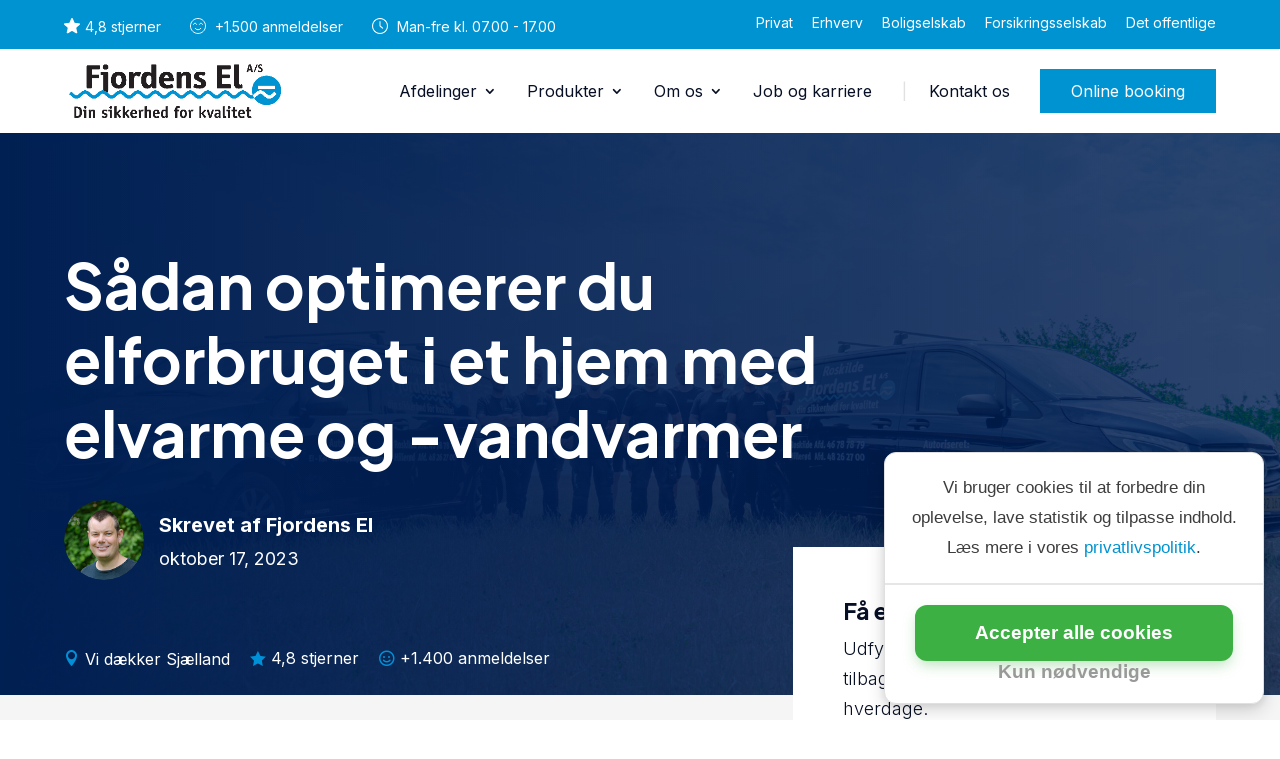

--- FILE ---
content_type: text/css
request_url: https://www.fj-el.dk/wp-content/themes/divi-child-theme-master/style.css?ver=1.0.2
body_size: 91325
content:
/*
Theme Name: Divi Child Theme
Description: Divi Child Theme
Author:  Nicolai Sørensen
Author URI:  https://nicolaisoerensen.dk
Template: Divi
Version:  1.0.2
*/


/* =Theme customizations
------------------------------------------------------- */


.et_pb_post {
    margin-bottom: 0px !important;
    padding: 40px 0px !important;
    border-top: 1px solid #ccc !important;
	background-image: url('/wp-content/uploads/2025/06/up-right-arrow-21.svg');
	background-position: right 0px center;
	background-repeat: no-repeat !important;
	background-size: 36px !important;
}

/* CONTAINER */

.container, .et_pb_row {
    width: 90%;
}

/* TYPOGRAPHY */

body {
    font-weight: 300;
		text-size-adjust: 100%;
    word-wrap: break-word;
		-webkit-font-smoothing: antialiased;
		font-smoothing: antialiased;
    -webkit-transition: all 0.2s;
    -moz-transition: all 0.2s;
    transition: all 0.2s;
	scroll-behavior: smooth;
	    font-family: 'Inter', Helvetica, Arial, Lucida, sans-serif;
}

body p {
		margin-top: 0;
    /* margin-bottom: 16px; */
	font-weight: 300;
}



h1, h2, h3 {
	line-height: 1.2em !important;
}

h1, h2, h3 {
    padding-bottom: 25px;

		font-weight: 700;
	font-family: 'Plus Jakarta Sans',Helvetica,Arial,Lucida,sans-serif !important;
}

h4, h5, h6 {
    font-family: 'Inter',Helvetica,Arial,Lucida,sans-serif !important;
}

h1,h2,h3,h4,h5,h6 {}

h3, h4, h5 {
	line-height: 1.4em !important;
}

.main-content-section h2, .main-content-section h3, .main-content-section h4 {padding-top: 20px;}
.main-content-section h4 {padding-bottom: 10px;}
.main-content-section h2 {font-size: 36px;}
.main-content-section h3 {font-size: 30px;}
.main-content-section h4 {font-size: 22px;}

.main-content-section .et_pb_column_1_3 h4 {padding-top: 0px; padding-bottom: 20px;}

.secondary-content-section {
	border-bottom: 1px solid #eaf1f0;	
}

.secondary-content-section::last-child {
	border-bottom: none;	
}

.primary-color {
	color: #0093d1;
}

.title-big, .title-big h2, .title-big h3 {
    font-size: 46px !important;
    font-weight: 300;
    line-height: 1.2em;
	padding-bottom: 10px;

		font-weight: 700;
	font-family: 'Plus Jakarta Sans',Helvetica,Arial,Lucida,sans-serif !important;
}

p.title-big {
    font-size: 46px !important;
    font-weight: 300;
    line-height: 1.2em;
	padding-bottom: 10px;
		font-weight: 700;
	font-family: 'Plus Jakarta Sans',Helvetica,Arial,Lucida,sans-serif !important;
}


.title-hero, .et_pb_fullwidth_header_subhead, .title-hero h2, .title-hero h3, .title-hero h1, .n2-ss-layer.n2-ow.title-hero p {
    font-size: 62px !important;
    font-weight: 300;
    line-height: 1.2em !important;
	padding-bottom: 10px !important;

		font-weight: 700;
	font-family: 'Plus Jakarta Sans',Helvetica,Arial,Lucida,sans-serif !important;
}


p.title-hero, .title-hero p {
	font-size: 62px;
    font-weight: 300;
    line-height: 1.2em;
	padding-bottom: 10px;

		font-weight: 700;
	font-family: 'Plus Jakarta Sans',Helvetica,Arial,Lucida,sans-serif !important;
	opacity: 1 !important;
}
.et_pb_bg_layout_light p.title-hero, .et_pb_bg_layout_light p.title-big, .wheel p.title-big, .wheel p.title-hero, .title-hero.et_pb_bg_layout_light p {
color: #1a1819 !important;
}

.title-huge, .title-huge h2, .title-huge h3, .title-huge h1, .n2-ss-layer.n2-ow.title-hero p {
    font-size: 62px !important;
    line-height: 1.1em !important;
	padding-bottom: 25px !important;

		font-weight: 700;
	font-family: 'Plus Jakarta Sans',Helvetica,Arial,Lucida,sans-serif !important;
}

.n2-ss-layer.n2-ow.title-hero p {
	padding-bottom: 0px !important;
}


.intro, .content-post p:first-child {
    font-size: 22px;
    line-height: 1.5em;
}

.intro-big {
    font-size: 32px;
    line-height: 1.4em;
}

body .et_pb_bg_layout_dark p, body .et_pb_bg_layout_dark .et_pb_blurb_description {
	color: rgba(255,255,255,0.6);
}

body .intro-big.et_pb_bg_layout_dark, body .et_pb_bg_layout_dark.intro-big, body .intro-big.et_pb_bg_layout_dark p, body .et_pb_bg_layout_dark.intro-big p {
    color: #fff !important;
}

.quote-big {
	font-size: 30px;
	line-height: 1.4em;
	color: #1a1819;
}

.et_pb_header_content_wrapper {
    font-size: 22px;
    line-height: 1.4em;
}

strong {
    font-weight: 700;
}

.primary-color {
    color: #0093d1;
}

.highlight {
  background: linear-gradient(180deg,rgba(255,255,255,0) 50%, #e2caa6 50%);
}

.preheader-white, h1.preheader-white, .preheader-white h1, .preheader-white h2, .preheader-white h3, .hero-subpages .preheader h1 {
    font-size: 16px !important;
    color: #fff !important;
	font-weight: 400;
	padding-bottom: 20px;
     font-family: 'Josefine Slap', Helvetica, Arial, Lucida, sans-serif !important;
	
	text-transform: uppercase !important;
}

.preheader, h1.preheader, h1.et_pb_module_header, .preheader h1, .preheader h2, .preheader h3 {
    font-size: 18px !important;
    color: #060f24 !important;
	font-weight: 400;
	padding-bottom: 20px;
	font-family: 'Josefin Sans',Helvetica,Arial,Lucida,sans-serif !important;
	text-transform: uppercase !important;
	
}

h1.et_pb_module_header {
    font-size: 16px !important;
    color: #fff !important;
	background: rgba(255, 255, 255, .15);
	border-radius: 6px;
	font-weight: 400;
	padding-bottom: 6px;
	padding: 8px 12px;
	margin-bottom: 20px;
	font-family: 'Josefin Sans',Helvetica,Arial,Lucida,sans-serif !important;
	width: auto;
	display: inline-block;
	    backdrop-filter: blur(5px);
}

p.preheader, p.preheader-white, div.preheader, div.preheader-white {
	padding-bottom: 20px;
	font-family: 'Josefin Sans',Helvetica,Arial,Lucida,sans-serif !important;
	text-transform: uppercase !important;
}

h2.preheader {
	color: #0093d1 !important; 
}

.et_pb_bg_layout_dark.preheader h2, .et_pb_bg_layout_dark.preheader h3, .et_pb_bg_layout_dark.preheader p, .et_pb_bg_layout_dark.preheader h2, .preheader.et_pb_bg_layout_dark h2 {
	color: #0093d1 !important;
} 

.et_pb_text.title-hero, .et_pb_text.title-big {
	margin-bottom: 0px !important;
	padding-bottom: 20px !important;
}

.et_pb_text.preheader {
	margin-bottom: 0px !important;
	padding-bottom: 0px !important;
}

.text-small {
    font-size: 13px !important;
	font-weight: 400;
	padding-bottom: 20px;
	line-height: 1.4em;
}

a.ez-toc-link  {
	
	    font-family: 'Sora', Helvetica, Arial, Lucida, sans-serif !important;
}

.et_pb_section.hero-subpages {
	padding-top: 6% !important;
	padding-bottom: 6% !important;
}

 body .hero-subpages .et_pb_bg_layout_dark p, body .hero-subpages .et_pb_bg_layout_dark .et_pb_blurb_description {
    color: #fff;
} 


#et-info, #et-secondary-menu>ul>li a {
    font-weight: 400;
}

#et-top-navigation nav>ul>li>a {
    font-weight: 400;
}

.h3-small h3 {
	font-size: 20px;
	line-height: 1.3em;
	padding-bottom: 12px;
}

/* TOP BAR */

#logo {
    max-width: 320px;
	    -webkit-transition: all 0.2s;
    -moz-transition: all 0.2s;
    transition: all 0.2s;
}

#logo:hover {
    opacity: .6;
}

/* NAVIGATION */

#et_search_icon:before {
    color: #999;
}

#main-header {
    -webkit-box-shadow: none;
    -moz-box-shadow: none;
    box-shadow: none;
}


.blog #main-header, .single #main-header, .search #main-header, .archive #main-header {
    -webkit-box-shadow: none;
    -moz-box-shadow: none;
    box-shadow: none;
}


#top-menu li {
	padding-right: 25px;
}

#top-menu li.current-menu-ancestor>a, #top-menu li.current-menu-item>a, #top-menu li.current_page_item>a {
    color: #fff;
    text-decoration: underline;
}

/* SUB NAVIGATION */

#top-header {
    padding-top: 5px;
    padding-bottom: 5px;
}

/* SLIDER / HERO SECTION */

.et-pb-arrow-prev:before {
	content: "\23";
}

.et-pb-arrow-next:before {
	content: "\24";
}


.et_pb_fullwidth_header {
    padding-top: 12% !important;
    padding-bottom: 8% !important;
}

.hero-front {
    padding-top: 14% !important;
    padding-bottom: 10% !important;
}

.hero-front .et_pb_text {
    max-width: 560px;
}

.hero-front .et_pb_row {
	padding-top: 0px !important;
	padding-bottom: 0px;
}

.et_pb_fullwidth_header .header-content {padding: 0px;}

.et_pb_fullwidth_header .et_pb_fullwidth_header_container.left .header-content {
    margin-left: 0;
    text-align: left;
    margin-right: 0;
    max-width: 720px;
	margin-top: 0%;
	margin-bottom: 0%;
}

@media (min-width: 981px) {
	
	.et_pb_gutters3 .et_pb_column_2_3.et_pb_specialty_column, .et_section_specialty .et_pb_gutters3.et_pb_row .et_pb_column_2_3 {
		width: 57.8% !important;
	}
	
	.et_pb_gutters3 .no-pullup .et_pb_column_1_3.et_pb_column_single, .no-pullup.et_section_specialty .et_pb_gutters3.et_pb_row .et_pb_column_1_3 {
		width: 36.7% !important;
		margin-top: 0px;
	}
	
	 .et_pb_gutters3 .pullup .et_pb_column_2_3.et_pb_specialty_column, .pullup.et_section_specialty .et_pb_gutters3.et_pb_row .et_pb_column_2_3 {
		width: 57.8% !important;
	}
	.et_pb_gutters3 .pullup .et_pb_column_1_3.et_pb_column_single, .pullup.et_section_specialty .et_pb_gutters3.et_pb_row .et_pb_column_1_3 {
		width: 36.7% !important;
		margin-top: -150px;
	}
	
	
}

@media (min-width: 981px) {
	 .et_pb_gutters3 .et_pb_column_3_4.et_pb_specialty_column, .et_section_specialty .et_pb_gutters3.et_pb_row .et_pb_column_3_4 {
		width: 67.8% !important;
	}
	.et_pb_gutters3 .et_pb_column_1_4.et_pb_column_single, .et_section_specialty .et_pb_gutters3.et_pb_row .et_pb_column_1_4 {
		width: 26.7% !important;
	}
}

.et_pb_fullwidth_header .et_pb_fullwidth_header_container {max-width: 1300px !important; width: 90% !important;}

.et_pb_header_content_wrapper {margin-bottom: 0px;}

.et_pb_fullwidth_header.hero-subpage .et_pb_fullwidth_header_container.left .header-content {
    max-width: 730px;
	margin-top: 4%;
	margin-bottom: 0;
}

.et_pb_fullwidth_header .et_pb_fullwidth_header_container.center .header-content {
    width: 90%;
    max-width: 900px;
    margin: 5% auto 5%;
}

.et_pb_fullwidth_header.hero-callout .et_pb_fullwidth_header_container.center .header-content {
    width: 90%;
    max-width: 900px;
    margin: 0 auto;
}

.et_pb_section.hero-subpages {
	padding-top: 0px;
	padding-bottom: 0px;
}


/* TOC TABLE OF CONTENT */

.ez-toc-container, #ez-toc-container {
	border: none !important;
	background: #fff !important;
	border-radius: 0px !important;
	padding: 50px !important;
	text-align: left !important;
}

.ez-toc-page-1.ez-toc-heading-level-2 {
	margin-bottom: 12px !important;
	padding-left: 20px !important;
	background-image: url('/wp-content/uploads/2025/04/down-arrow-10.svg') !important;
	background-position: left 0px top 5px !important;
	background-repeat: no-repeat !important;
	background-size: 13px !important;
}

.ez-toc-counter nav ul li a::before {
	display: none !important;
}

@media only screen and (max-width: 980px) {
	.ez-toc-container, #ez-toc-container {
	padding: 30px !important;
}
	}

/* SIDEBAR */

#sidebar li a {
    padding-left: 0px;
    transition: all 0.2s;
}

/* #sidebar li a:hover {
     padding-left: 15px; 
} */

/* #sidebar li a::before {
    position: relative;
    margin-right: 8px;
    top: 1px;
    color: #1a1819;
    font-family: 'ETmodules';
    content: "\35";
} */

#sidebar ul {
	border-left: 3px solid #e1e1e1;
    padding-left: 15px;
}

#sidebar .et_pb_widget ul li {
    margin-bottom: 1em !important;
}

.post-date {
    display: block;
    position: relative;
    font-size: 13px;
    color: #999;
}

/* ADVANCED SIDEBAR */

.advanced-sidebar-menu {
	width: 100% !important;;
}

.et_pb_widget.advanced-sidebar-menu ul li a  {
    background: none !important;
    border: none !important;
    -webkit-box-shadow: none;
    -moz-box-shadow: none;
    box-shadow: none;
    color: #3f5f40 !important;
    padding: 22px 0!important;
    text-align: left;
    min-width: auto;
    width: 100%;
    border-top: 1px solid rgba(0,0,0,0.15)!important;
    border-radius: 0px;
    font-size: 16px !important;
    text-transform: none !important;
    display: block;
	-webkit-transition: all 0.2s;
    -moz-transition: all 0.2s;
    transition: all 0.2s;
}

.et_pb_widget.advanced-sidebar-menu ul li a:hover {
background: none !important;
    border: none !important;
    -webkit-box-shadow: none;
    -moz-box-shadow: none;
    box-shadow: none;
    color: #0093d1 !important;
    padding: 22px 0 22px 10px !important;
    text-align: left;
    min-width: auto;
    width: 100%;
    border-top: 1px solid #0093d1 !important;
	cursor: pointer !important;
}

.et_pb_widget.advanced-sidebar-menu ul li:after {
	top: 29px!important;
    right: 0px;
    font-size: 38px !important;
}

.et_pb_widget.advanced-sidebar-menu ul li:hover:after {
    margin-left: 0.7em;
	color: #0093d1 !important;
}

.et_pb_widget.advanced-sidebar-menu ul li a::before {
    font-family: 'ETmodules';
    content: "\24";
	margin-right: 0px;
	top: 2px;
}

	

.advanced-sidebar-menu li.current_page_item.has_children a:first-child, .advanced-sidebar-menu li.current_page_ancestors:first-child, .advanced-sidebar-menu li.current_page_ancestor a, .advanced-sidebar-menu li.current_page_parent a {
	display: none !important;
}

.advanced-sidebar-menu li.current_page_item.has_children ul.children a, .advanced-sidebar-menu li.current_page_ancestor ul li, .advanced-sidebar-menu li.current_page_ancestor ul.children a, .advanced-sidebar-menu li.current_page_parent ul.children a {
	display: block !important;
}

.advanced-sidebar-menu li.current_page_ancestor ul.children li.has_children a {
	display: none !important;
}

.advanced-sidebar-menu li.current_page_ancestor ul.children li.has_children ul.children li a {
	display: block !important;
}


.advanced-sidebar-menu ul li {
    margin-bottom: 0 !important;
    border-top: 1px solid rgba(255,255,255,0.15);
    padding-bottom: 0 !important;
}

.advanced-sidebar-menu li a::before {
	position: relative;
    margin-right: 8px;
    top: 1px;
    float: right;
    font-size: 36px;
    color: #0093d1 !important;
    font-family: 'ETmodules';
    content: "\35";
    display: inline-block !important;
}

.advanced-sidebar-menu {
	margin-top: 0px;
}

.advanced-sidebar-menu ol li ol li, .advanced-sidebar-menu ul li ul li {
    margin-left: 0px;
}

@media (min-width: 981px) {
    .et_pb_gutters3 .et_pb_column_2_3 .et_pb_grid_item, .et_pb_gutters3 .et_pb_column_2_3 .et_pb_shop_grid .woocommerce ul.products li.product, .et_pb_gutters3 .et_pb_column_2_3 .et_pb_widget, .et_pb_gutters3.et_pb_row .et_pb_column_2_3 .et_pb_grid_item, .et_pb_gutters3.et_pb_row .et_pb_column_2_3 .et_pb_shop_grid .woocommerce ul.products li.product, .et_pb_gutters3.et_pb_row .et_pb_column_2_3 .et_pb_widget {
        margin-bottom: 0px;
    }
}


/* FOOTER */

#main-footer>.container {
    border-bottom: 1px solid rgba(255,255,255,0.1);
}

#footer-widgets .footer-widget li {
    padding-left: 0;
}

#footer-widgets .footer-widget li:before {
    display: none;
}

#main-footer .widget_recent_entries li a, #main-footer .widget_nav_menu li a, .et-l--footer .widget_nav_menu li a {
    padding-left: 0px;
    transition: all 0.2s;
}

.footer-widget h4 {font-weight: 900;}

.bottom-nav, .bottom-nav a {
    font-size: 13px;
}

#main-footer .widget_recent_entries li a:hover, #main-footer .widget_nav_menu li a:hover {
    padding-left: 8px;
}

#main-footer .widget_recent_entries li a::before, #main-footer .widget_nav_menu li a::before, .et-l--footer .widget_nav_menu li a::before {
    position: relative;
    margin-right: 8px;
    top: 1px;
    color: #0093d1 !important;
    font-family: 'ETmodules';
    content: "\35";
	display: inline-block !important;
}

.et_pb_widget_area_left {
    border-right: none;
    padding-right: 0;
}

.et_pb_widget li a:hover, #main-footer .widget_nav_menu li a:hover {
    padding-left: 8px;
}

.et_pb_bg_layout_dark .et_pb_widget li a:hover {
    color: #fff !important;
}

.et_pb_widget li a::before {
    position: relative;
    margin-right: 8px;
    top: 1px;
    color: #0093d1;
    font-family: 'ETmodules';
    content: "\35";
	display: inline-block !important;
}

.et_pb_widget ul li {
    /* margin-bottom: .5em;
    border-bottom: 1px solid rgba(255,255,255,0.1);
    padding-bottom: .5em;*/
	margin-bottom: 0.3em;
}

.main-content-section .et_pb_widget li a::before {display: none !important;}

.more-link {
    background-color: #02132c;
    padding: 10px 35px;
    color: #fff !important;
    top: 15px;
    position: relative;
    font-size: 14px;
    font-weight: bold;
    text-transform: uppercase;
	border-radius: 50px;
}

/* BLOG POSTS */

.single #sidebar {display: none !important;}

.single #left-area {
    width: 100% !important;
    padding: 0 !important;
    float: none !important;
}

.single-post .post-meta {text-align: center; display: block;}
.single-wpcm_vehicle .post-meta {text-align: center; display: none;}

.et_pb_blog_grid .et_pb_post {
    padding: 0;
    border: none;
    background-color: #fff;
}

.et_pb_blog_grid .et_pb_post h2.entry-title {
    padding-bottom: 8px;
    text-align: left;
}
.published {    font-size: 13px;    color: #999;}
.et_pb_blog_grid .post-meta {padding-bottom: 10px;}

.et_monarch .et_social_inline_top {margin-bottom: 10px;}
.et_pb_blog_grid img {border-radius: 8px;}

.et_pb_blog_grid .et_pb_image_container {
    margin: 0px 0px 20px 0px;
}

.blog .et_pb_posts article {
	margin-bottom: 60px;
    padding-bottom: 60px;
    border-bottom: 1px solid rgba(0,0,0,0.07);
}

.et_pb_blog_grid article {margin-bottom: 68px !important;}

/* BLOG POSTS */

.et_pb_post .post-meta {
    font-size: 13px !important;
    color: #999;
}

.et_pb_post h1.entry-title, .et_pb_post h2.entry-title {
    padding-bottom: 8px;
}

.single .et_pb_post {
    margin-bottom: 0;
    /* padding-bottom: 68px; */
}

.single-post .post-meta {display: block;}

.et_pb_blog_grid .et_pb_post {
    padding: 0;
    border: none;
background: rgba(255,255,255,0);
}

.et_pb_blog_grid .et_pb_post h2.entry-title {
    padding-bottom: 8px;
    text-align: left;
}
.published {    font-size: 13px;    color: #999;}
.et_pb_blog_grid .post-meta {padding-bottom: 10px;}

.et_monarch .et_social_inline_top {margin-bottom: 10px;}

.signup-box {background: #262b34; padding: 34px; margin-top: 100px; color: #fff; text-align: center;}
.signup-box h3 {color: #fff; padding-top: 14px;}
.signup-box img {margin-left: auto; margin-right: auto; text-align: center;}

/* C2A SERVICES */

.c2a-services {background-color: #fff; border-radius: 8px;
    box-shadow: 0 20px 60px -10px rgba(0,0,0,.1);
    -webkit-box-shadow: 0 20px 60px -10px rgba(0,0,0,.1);
    -moz-box-shadow: 0 20px 60px -10px rgba(0,0,0,.1);
		-webkit-transition: all .2s;
    -moz-transition: all .2s;
    transition: all .2s;
}
.c2a-services:hover {margin-top: -10px;}
.c2a-services .et_pb_blurb_container {padding: 0px 22px 34px;}

.c2a-services .et_pb_blurb_content h4 {padding-bottom: 8px;}
.c2a-services .et_pb_main_blurb_image img {border-radius: 8px 8px 0 0;}

/* BLURPS */

.et_pb_blurb_position_left h4.et_pb_module_header, .et_pb_blurb_position_left h3.et_pb_module_header {
	font-size: 20px !important;
	padding-bottom: 15px;
	padding-top: 8px;
}

h4.et_pb_module_header, h3.et_pb_module_header {
	font-size: 22px !important;
	padding-bottom: 10px;
	padding-top: 8px;
}

.et_pb_promo h4.et_pb_module_header, .et_pb_promo h3.et_pb_module_header {
	padding-bottom: 8px;
}

.dwd-main-blurb-image .et_pb_main_blurb_image {
	margin-bottom: 0px !important;
}

.dwd-perky-content-inner .dwd-perky-content-inner-wrap {
	display: none !important;
}

/* VIDEO */

.invis-video iframe {
	opacity: 0;
}



.et_pb_video_overlay_hover {
    background: rgba(0,0,0,0.20);
}

.invis-video .et_pb_video_overlay_hover:hover {
    background-color: rgba(0,0,0,10) !important;
}

.invis-video .et_pb_video_overlay {
	background: none !important;
}

.video-play-button {
  position: absolute;
  z-index: 10;
  top: 50%;
  left: 50%;
  transform: translateX(-50%) translateY(-50%);
  box-sizing: content-box;
  display: block;
  width: 32px;
  height: 40px;
  /* background: #fa183d; */
  border-radius: 50%;
  padding: 18px 20px 18px 28px;
}

.video-left .video-play-button {
	left: 40px !important;
}

.video-play-button:before {
  content: "";
  position: absolute;
  z-index: 0;
  left: 50%;
  top: 50%;
  transform: translateX(-50%) translateY(-50%);
  display: block;
  width: 80px;
  height: 80px;
  background: #0093d1;
  border-radius: 50%;
  animation: pulse-border 1500ms ease-out infinite;
}

.video-play-button:after {
  content: "";
  position: absolute;
  z-index: 1;
  left: 50%;
  top: 50%;
  transform: translateX(-50%) translateY(-50%);
  display: block;
  width: 80px;
  height: 80px;
  /* background: #fa183d; */
	background: rgba(255,255,255,0.2);
  border-radius: 50%;
  transition: all 200ms;
}

.video-play-button:hover:after {
  background-color: darken(#fa183d, 10%);
}

.video-play-button img {
  position: relative;
  z-index: 3;
  max-width: 100%;
  width: auto;
  height: auto;
}

.video-play-button span {
top: -16px;
    left: 9px;
    display: block;
    position: relative;
    z-index: 3;
    width: 0;
    height: 0;
    border-left: 12px solid #fff;
	border-top: 9px solid transparent;
	border-bottom: 9px solid transparent;
}

.btn-video {
	position: relative; height: 80px;
}

.video-inline .video-play-button {
	left: auto !important;
	right: 235px !important;
}

@keyframes pulse-border {
  0% {
    transform: translateX(-50%) translateY(-50%) translateZ(0) scale(1);
    opacity: 1;
  }
  100% {
    transform: translateX(-50%) translateY(-50%) translateZ(0) scale(1.5);
    opacity: 0;
  }
}


/* MEDARBEJDERE */

.medarbejdere .et_pb_promo_description {
	max-width: 360px;
    margin: 340px 0 0;
    padding: 0px;
	color: #fff !important;
}

.medarbejdere .et_pb_promo_description h3 {
	color: #fff !important;
	font-size: 26px !important;
}

.et_pb_team_member_description {font-size: 13px;}
.et_pb_team_member_description h4 {
}


.et_pb_member_position {
    padding-bottom: 8px !important;
}

.medarbejdere p:not(.has-background):last-of-type {
    padding-bottom: 16px !important;
}

.medarbejdere .entry-content .et_pb_member_social_links {
    margin-top: 0px;
}

.medarbejdere ul {
    list-style-type: disc;
    padding: 1px 0 28px 2em;
}

.medarbejdere .et_pb_member_social_links {
    margin-top: 0px !important;
}

.medarbejdere h4.et_pb_module_header, .medarbejdere h3.et_pb_module_header {
    padding-bottom: 0px;
}

/* MEDARBEJDERE 2 TIL KONTAKTSIDE */

.medarbejdere-2 h4.et_pb_module_header, .medarbejdere-2 h3.et_pb_module_header {
    font-size: 20px !important;
    padding-bottom: 0px;
    padding-top: 8px;
}

.medarbejdere-2 .et_pb_team_member_description h4 {
	margin-top: 0px !important;
}

.medarbejdere-2 .et_pb_team_member_description {
    font-size: 13px;
    margin-top: -85px;
	background: linear-gradient(180deg, rgba(16,26,35,0) 0%, rgba(16,26,35,1) 100%);
}

.medarbejdere-2 .et_pb_member_position {
    padding-bottom: 40px !important;
}

.medarbejdere-2 .et_pb_team_member_image img {
	border-radius: 4px;
}



/* FAQ SPØRGSMÅL & SVAR */

.et_pb_toggle.et_pb_toggle_item {
    margin-bottom: 0px !important;
}

.et_pb_toggle.et_pb_module{
    margin-bottom: 0px !important;
}

.et_pb_toggle_close {
	background: none;
	border: none;
	border-bottom: 1px solid rgba(0,0,0,0.15);
	padding-top: 10px;
	padding-bottom: 10px;
}

.et_pb_toggle_open {
	background: #fff;
	border: none;
	border-bottom: 1px solid rgba(0,0,0,0.15);
	padding-top: 10px;
	padding-bottom: 10px;
}

.et_pb_toggle_content {
	padding-bottom: 25px;
}

.et_pb_toggle {
	border-radius: 0px;
}

.et_pb_toggle_content {
    position: relative;
}

.et_pb_toggle_title:before {
    color: #0093d1;
	content: '\59';
	font-size:24px;
}

.et_pb_toggle_open .et_pb_toggle_title, .et_pb_toggle_open h5.et_pb_toggle_title {
    color: #1a1819;
}

.et_pb_toggle.et_pb_toggle_item h5 {
    padding-top: 15px;
    padding-bottom: 15px;
	font-size: 16px;
	font-weight: 700 !important;
    color: #1a1819;
}

.et_pb_toggle_close .et_pb_toggle_title, .et_pb_toggle_close h5.et_pb_toggle_title {
	    color: #1a1819;
}

.et_pb_toggle_open, .et_pb_toggle_close {
	padding: 12px 25px !important;
}



/* BOX-C2A til forsiden */

.box-c2a {
	padding:8% 34px !important;
	-webkit-transition:all 0.2s;-moz-transition:all 0.2s;transition:all 0.2s;
	box-shadow: inset 0px 0px 0px 0px #CCC, inset 0px -500px 150px -50px rgba(0,19,50,0.5);
	font-size: 14px;
}

.box-c2a:hover, .box-c2a:focus {
	padding:8% 34px !important;
	box-shadow: inset 0px 0px 0px 0px #CCC, inset 0px -500px 150px -50px rgba(0,19,50,0.9);
}

.box-c2a .btn-stripped {color: #0093d1 !important;}

/* SLIDE ANYTHING */

.et_pb_mini_menu, .et_pb_minimenu_item {
		-webkit-transition:all 1s;-moz-transition:all 1s;transition:all 1s;
}

.et_pb_mini_menu a .sub-title {
	opacity: 0 !important;
	height: 0px;
		-webkit-transition:all .4s;-moz-transition:all .4s;transition:all .4s;
	
}

.et_pb_mini_menu a.active .sub-title {
	opacity: 1 !important;
	height: auto;
	padding-top: 10px;
}

.et_pb_minimenu_item a {
	border: 1px solid #E4ECF0 !important;
	border-radius: 4px !important;
}

.et_pb_minimenu_item .title {
	font-size: 16px !important;
	padding-top: 3px;
}

.et_pb_minimenu_item a.active {
    border: 1px solid #ECFCFC!important;
}


.as_slide_content_wrapper {
    width: 100% !important;
    text-align: left;
    margin-left: 0;
}

.swiper-slide .intro {
	max-height: 290px;
	overflow: hidden;
}

/* SUPREME SWIPER SLIDER */

/* .dsm_image_carousel .swiper-slide img {
    width: auto;
    max-width: 120px;
	margin-left: 20px;
	margin-right: 20px;
} */

.dsm_image_carousel.logo-swiper .swiper-slide img {
    width: auto;
    max-width: 120px;
	margin-left: 20px;
	margin-right: 20px;
}

.swiper-button-prev, .swiper-button-next {
    height: 60px;
    width: 60px;
}

/* .swiper-button-prev {
    left: 40px !important;
}

.swiper-button-next {
    right: 40px !important;
} */

/* .c2a-cases .dsm_card_carousel_0 .swiper-button-prev, .c2a-cases .dsm_card_carousel_0 .swiper-button-next {
    margin-top: -330px;
} */

.c2a-cases h4.dsm_card_title.et_pb_module_header {
	line-height: 1.3em;
	font-weight: 900;
	font-size: 26px !important;
	max-width: 460px;
}

.c2a-cases .dsm_card_wrapper {
    max-width: 460px;
}

.c2a-cases .dsm_card_wrapper {
	background-image: url('/wp-content/uploads/2021/11/right.svg') !important;
    background-position: left 50px bottom 50px !important;
    background-repeat: no-repeat !important;
    background-size: 46px !important;
    -webkit-transition: all .2s;
    -moz-transition: all .2s;
    transition: all .2s;
}

.c2a-cases .et_pb_module_inner {
	border-radius: 0px !important;
    overflow: hidden !important;
}



.c2a-cases .dsm_card_wrapper:hover  {
	background-position: left 58px bottom 50px !important;
	background-size: 46px !important;
}

.c2a-cases .dsm_card_wrapper {
	    padding-top: 400px !important;
    padding-right: 50px;
    padding-bottom: 130px !important;
    padding-left: 50px;
}

.c2a-cases .dsm_card_carousel_child_subtitle {
	max-width: 480px;
	margin-bottom: 0px !important;
}


/* SEGMENTS CAROUSEL */

.segments .dsm_card_wrapper {
    padding-top: 25px;
    padding-right: 25px;
    padding-bottom: 34px !important;
    padding-left: 25px;
}

.segments .swiper-slide .et_pb_module_inner {
}




/* CASES */

.dp-dfg-skin-default .dp-dfg-item {
    border: none !important;
	background-color: rgba(255,255,255,0) !important;
}

.dp-dfg-layout-grid .dp-dfg-item {
    padding: 0em 0em !important;
}

.details .dmach-acf-item-content {
	width: 100%;
}

.details .dmach-acf-label {
	    text-align: left;
    float: left;
	font-weight: 900;
}

.details .dmach-acf-item-containter {
	text-align: right;
}

.details .et_pb_de_mach_acf_item {
	margin-bottom: 20px !important;
	padding-bottom: 20px;
	border-bottom: 1px solid #e5e6eb;
}

.case-details .dmach-icon-image-content {
	margin-right: 15px;
	padding-top: 4px;
}

.dp-dfg-custom-field:first-child {
	font-size: 13px!important;
    color: rgba(26,34,86,0.61)!important;
}

.dp-dfg-meta {
	margin-left: 0px !important;
    margin-right: 0px !important;
    margin-bottom: 16px;
	margin-top: 0px;
}

.dp-dfg-meta .published {
	font-size: 13px!important;
    color: rgba(26,34,86,0.35)!important;
	font-weight: bold;
}

.dp-dfg-content {font-size: 16px !important;}

.cases-gallery .sb_mod_acf_table_item_label {display: none;}

.cases-gallery .et_pb_acf_table table td, .cases-gallery .et_pb_acf_table table th {
    padding: 0px;
}

.single-cases .main-content-section ul li {
		font-size: 15px;
}

.dpdfg_filtergrid .dp-dfg-items article/*, .et_pb_blurb_content*/ {
	    -webkit-transition: all .2s;
    -moz-transition: all .2s;
    transition: all .2s;
	margin-bottom: 34px;
	border-radius: 0px !important;
}


.dpdfg_filtergrid .dp-dfg-items article:hover, .nyheder .et_pb_blurb_content:hover {

}

.dpdfg_filtergrid .dp-dfg-items article:hover h1, .dpdfg_filtergrid .dp-dfg-items article:hover h2, .dpdfg_filtergrid .dp-dfg-items article:hover h3, .dpdfg_filtergrid .dp-dfg-items article:hover h4, .nyheder .et_pb_blurb_content:hover h4.et_pb_module_header, .nyheder .et_pb_blurb_content:hover h4.et_pb_module_header:after {

}

.dpdfg_filtergrid .dp-dfg-items article:hover .dp-dfg-custom-field:first-child, .dpdfg_filtergrid .dp-dfg-items article:hover .dp-dfg-meta .published {

}

.dpdfg_filtergrid.nyheder .dp-dfg-items article:hover .dp-dfg-header h4 a::after {

}

.dp-dfg-skin-default .et_pb_button_wrapper .et_pb_button {
    font-size: 13px !important;
	color: #02132c;
	background: rgba(255,255,255,0);
	border-color: #1a1819;
}

.nyheder .et_pb_blurb, .services .et_pb_blurb {margin-bottom: 50px !important;}

.nyheder .et_pb_blurb_content, .services .et_pb_blurb_content {}

.dp-dfg-skin-default .dp-dfg-filter a.active, .dp-dfg-skin-default .pagination li.active a, .et-l .dp-dfg-skin-default .dp-dfg-filter a.active, .et-l .dp-dfg-skin-default .pagination li.active a {
	color: #fff !important;
    background-color: #2c2c2c !important;
}

.dp-dfg-filters {
	margin-bottom: 0px !important;
}

.dp-dfg-filters .dp-dfg-level {
	float: left;
}

/* FILTER GRID */

/* .dp-dfg-items article, .nyheder .et_pb_blurb_content, .services .et_pb_blurb_content {
	background-image: url('/wp-content/uploads/2021/11/right.svg') !important;
	background-position: left 0px bottom 0px !important;
	background-repeat: no-repeat !important;
	background-size: 26px !important;
	    -webkit-transition: all .2s;
    -moz-transition: all .2s;
    transition: all .2s;
} 

.dp-dfg-items article:hover, .nyheder .et_pb_blurb_content:hover, .services .et_pb_blurb_content:hover  {
	background-position: left 20px bottom 0px !important;
} */

.dp-dfg-header {
	padding: 25px 0px 0px !important;
}

/* .cases .dp-dfg-header h4 a::before {
	content: 'CASE: ';
}

.cases .dp-dfg-custom-field:first-child::before {
	content: 'Kunde: ';
} */

.nyheder .dp-dfg-header, .nyheder h4.et_pb_module_header, .services h4.et_pb_module_header {
	padding: 25px 0px 0px !important;
	position: relative;
}

.nyheder h4.et_pb_module_header::after {
	    right: 20px;
}

.nyheder .dp-dfg-skin-default .dp-dfg-item>div:last-of-type {
	padding-bottom: 0px !important;
}

/* FILTERGRID PAGINATION */

.dp-dfg-pagination .pagination a, .dp-dfg-skin-default .dp-dfg-filter a {
    color: #1a1819;
    font-size: 13px !important;
	font-weight: 900;
	text-transform: uppercase;
    display: block;
    overflow: hidden;
    height: auto;
    margin: -1px -1px 0 0;
    padding: .6em 2.2em;
	border: 5px solid #f0f0f0 !important;
    border-radius: 80px;
    margin-left: 4px !important;
    margin-right: 4px !important;
	min-width: 135px;
    text-align: center;
    background-color: #fff;
    -webkit-transition: all .4s ease-in-out;
    -o-transition: all .4s ease-in-out;
    transition: all .4s ease-in-out;
}

.dp-dfg-filters {
	margin-bottom: 20px !important;
	margin-top: 10px !important;
}

.dp-dfg-skin-default .dp-dfg-filter a.active, .dp-dfg-skin-default .pagination li.active a {
    color: #fff !important;
    background-color: #e0e0e0 !important;
}

/* BLURB SERVICES */

.dp-dfg-items article, .services .et_pb_blurb_content {
	    -webkit-transition: all .2s;
    -moz-transition: all .2s;
    transition: all .2s;
	background-color: none;
}

.services .dp-dfg-items article:hover, .services .et_pb_blurb_content:hover {
}

.services h4.et_pb_module_header {
	padding: 34px 0px 10px 0px !important;
	position: relative;
	font-size: 21px;
}

.services .et_pb_blurb_content {
	min-height: 242px;
}

/* .services .dp-dfg-header h4 a::after, .services h4.et_pb_module_header::after {
    position: absolute;
    margin-right: 0px;
    top: 25px;
    right: 15px;
    font-family: 'ETmodules';
    content: "\24";
    font-weight: 900;
    font-size: 32px;
    color: #00bada;
} */

/* .services h4.et_pb_module_header::after {
	    right: 20px;
} */

/* CUSTOM TING
.nyheder .dp-dfg-header h4 a::after, .nyheder h4.et_pb_module_header::after {
    position: absolute;
    margin-right: 0px;
    top: 0;
    padding-top: 25px;
    padding-bottom: 25px;
    padding: 25px 22px;
    padding: bottom;
    font-family: 'ETmodules';
    content: "\24";
    font-weight: 900;
    font-size: 32px;
    color: #00bada;
    background: #00bada;
    height: 19px;
}

.nyheder h4.et_pb_module_header::after {
    right: 0px;
} */

.nyheder .et_pb_main_blurb_image, .services .et_pb_main_blurb_image {
	margin-bottom: 0px;
}



.selskaber .et_pb_main_blurb_image {
	margin-top: 34px;
	max-width: 200px;
	max-height: 80px;
	margin-left: 25px;
	margin-right: 25px;
	margin-bottom: 25px;
}

.selskaber .et_pb_blurb_content {
    text-align: left;
}

.nyheder .et_pb_blurb_container, .services .et_pb_blurb_container {
	margin-top: -9px;
}

.nyheder .et_pb_blurb_description {
	padding: 0 0px 50px 0px;
}

.services .et_pb_blurb_description {
	padding: 0 34px 90px 34px;
}

.dp-dfg-custom-content {
	padding-left: 20px !important;
	padding-right: 20px !important;
	padding-bottom: 34px !important;
}

.dp-dfg-content.entry-summary {
	    padding-left: 0px !important;
    padding-right: 0px !important;
    padding-bottom: 80px !important;
    padding-top: 0px !important;
}

.dp-dfg-skin-default .dp-dfg-item>div:last-of-type {
    padding-bottom: 0px !important;
}

/* NUMBER COUNTER */

.et_pb_number_counter .percent p {
	    font-size: 46px !important;
    line-height: 1.2em;
    font-weight: 900;
}

.et_pb_circle_counter, .et_pb_number_counter {
    margin: 0 auto 10px;
}

.et_pb_number_counter .percent {
    height: 46px;
    position: relative;
}

.et_pb_number_counter h4.title {
	font-size: 16px !important;
	font-weight: 400 !important;
	opacity: 0.6;
}


/* C2A SERVICES */

.c2a {
	 transition: all 0.2s;
}

.c2a .et_pb_main_blurb_image {
    margin-bottom: 20px;
	height: 74px;
	display: inline-block !important;
}

.c2a .et_pb_main_blurb_image img {
    max-width: 74px;
	max-height: 74px;
}

.c2a .et_pb_blurb_position_top .et_pb_main_blurb_image img {
    max-width: 74px;
	max-height: 74px;
}

.c2a .et_pb_blurb_position_top .et_pb_main_blurb_image {
    margin-bottom: 20px;
	height: 74px;
	display: flex; 
    flex-direction: column; 
    justify-content: center;
}

.c2a .et_pb_blurb_position_top .et_pb_image_wrap {
	vertical-align: center;	
}

.c2a-logoer {
	 transition: all 0.2s;
}

.c2a-logoer .et_pb_main_blurb_image {
    margin-bottom: 20px;
	height: 48px;
	display: inline-block !important;
}

.c2a-logoer .et_pb_main_blurb_image img {
    max-width: 180px;
	max-height: 48px;
}

.c2a-logoer .et_pb_blurb_position_top .et_pb_main_blurb_image img {
    max-width: 180px;
	max-height: 48px;
}

.c2a-logoer .et_pb_blurb_position_top .et_pb_main_blurb_image {
    margin-bottom: 20px;
	height: 48px;
	display: flex; 
    flex-direction: column; 
    justify-content: center;
}

.c2a .et_pb_blurb_position_top .et_pb_image_wrap {
	vertical-align: center;	
}


/* KUNDEUDTALELSER */

.dsm_card_carousel_child_subtitle {
	margin-bottom: 30px;
}

/* UDTALELSER */

.udtalelser .dsm_card_carousel img {
	max-width: 74px;
    margin-bottom: 20px;
}

.udtalelser .dsm_card_carousel_child_subtitle {
	padding-bottom: 0px;
}

.udtalelser .dsm_card_carousel_child_subtitle {
	font-size: 13px;
    line-height: 1.3em;
	font-weight: 400;
}

/* COOKIE */

#cookie-law-info-bar {
    font-size: 15px;
    margin: 0 auto;
    padding: 12px 10px;
    position: absolute;
    text-align: center;
    box-sizing: border-box;
    width: 100%;
    z-index: 9999;
    display: none;
    left: 0;
    font-weight: 300;
    box-shadow: 0 -1px 10px 0 rgb(172 171 171 / 30%);
    width: 80%;
    max-width: 800px;
}

/* CONTACTFORM */

.et_pb_contact p input, .et_pb_contact p textarea {
-webkit-appearance: none;
    -webkit-appearance: none;
    background-color: #fff;
    width: 100%;
    border-width: 0;
    border-bottom: 2px solid #e1e1e1;
    border-radius: 0;
    color: #999;
    font-size: 16px;
    padding: 16px;
    border-radius: 0;
}

.et_pb_contact_select {
        color: #999;
    background-color: rgba(0,0,0,0);
    padding: 16px 20px 16px 16px;
    font-size: 16px;
    -webkit-box-sizing: border-box;
    box-sizing: border-box;
    width: 100%;
    border: 0;
    -moz-appearance: none;
    -webkit-appearance: none;
    appearance: none;
    border-radius: 0;
    border-bottom: 1px solid rgba(0,0,0,0.2);
}

.et_pb_contact_field.et_pb_contact_field_last {
	margin-bottom: 30px !important;
}

/* SKIFT LOGO PÅ SCROLL 


/* UDTALELSER */

.udtalelser .dsm_card_carousel img {
	max-width: 200px;
	margin-bottom: 0px;
	border-radius: 50%;
}

/* .udtalelser .dsm_card_wrapper {
	padding: 0px !important;
	padding-left: 40px !important;
} 

.udtalelser .dsm_card_carousel_child_image_wrapper {
    justify-content: flex-start;
    margin-top: 0px !important; 
    margin-bottom: auto;
} */

.udtalelser .dsm_card_carousel .dsm_card_carousel_child_description img {
	max-width: 80px;
}

.udtalelser .dsm_card_carousel_child_subtitle {
	padding-bottom: 0px;
}

.udtalelser .dsm_card_carousel_child_subtitle {
    font-size: 32px;
    line-height: 1.4em;
	letter-spacing: -1px;
    font-family: 'orpheuspro',Helvetica,Arial,Lucida,sans-serif !important;
	color: #1a1819;
	font-style: italic;
}

.udtalelser.img-round .dsm_card_carousel_child_image_wrapper img {
		border-radius: 200px !important;
	}

.dp-dfg-layout-grid .dp-dfg-image, .dp-dfg-layout-grid .dp-dfg-overlay {
    margin: 0 !important;
}

.play {
	animation: pulse 2s infinite;
	border-radius: 500px;
	margin-left: auto !important;
	margin-right: auto !important;
}

@-webkit-keyframes pulse {
  0% {
    -webkit-box-shadow: 0 0 0 0 rgba(211, 165, 165, 0.4);
  }
  70% {
      -webkit-box-shadow: 0 0 0 20px rgba(211, 165, 165, 0);
  }
  100% {
      -webkit-box-shadow: 0 0 0 0 rgba(211, 165, 165, 0);
  }
}
@keyframes pulse {
  0% {
    -moz-box-shadow: 0 0 0 0 rgba(211, 165, 165, 0.4);
    box-shadow: 0 0 0 0 rgba(211, 165, 165, 0.4);
  }
  70% {
      -moz-box-shadow: 0 0 0 20px rgba(211, 165, 165, 0);
      box-shadow: 0 0 0 20px rgba(211, 165, 165, 0);
  }
  100% {
      -moz-box-shadow: 0 0 0 0 rgba(211, 165, 165, 0);
      box-shadow: 0 0 0 0 rgba(211, 165, 165, 0);
  }
}

.rotate { animation: rotation 12s infinite linear; } @keyframes rotation { from { transform: rotate(0deg); } to { transform: rotate(359deg); } }

/* Video udtalelser - Cards carrusel */
#udtalelser .dsm_card_wrapper {
	position: absolute;
    width: 100%;
    bottom: 0;
    height: auto;}

#udtalelser .dsm_card_carousel_child_image_wrapper {display: inherit !important;}

#udtalelser .dsm_card_wrapper:hover {cursor: pointer;}

@media only screen and (min-width: 980px) {#udtalelser .dsm_card_carousel_child .et_pb_module_inner {border-radius:5px;}}

@media only screen and (min-width: 850px) {
#udtalelser .dsm_card_carousel_child_image_wrapper {
	height: 450px;
    display: flex !important;}
	
#udtalelser .dsm_card_carousel_child_image_wrapper img {
	width: 100px;
    margin-right: auto;
    margin-left: auto;}
}

@media only screen and (max-width: 849px) {
#udtalelser .dsm_card_carousel_child_image_wrapper {
	height: 250px;
    display: flex !important;}
	
#udtalelser .dsm_card_carousel_child_image_wrapper img {
	    width: 70px;
    margin-right: auto;
    margin-left: auto;}
}
@media only screen and (min-width: 600px) {
#udtalelser .dsm_card_carousel .swiper-button-prev, #udtalelser .dsm_card_carousel .swiper-button-next {
	border: 1px solid #eee;
    border-radius: 50px;
    background: #fff;}

#udtalelser .dsm_card_carousel .swiper-button-prev {
	left:-30px;}

#udtalelser .dsm_card_carousel .swiper-button-next {
	right:-30px;}

#udtalelser .dsm_card_carousel .swiper-button-prev:before, #udtalelser .dsm_card_carousel .swiper-button-next:before {
	font-size: 30px !important;}
}


.home #udtalelser .swiper-pagination {
	position: absolute;
    bottom: 25px;
	padding-right:20px;
    display: flex;
    justify-content: flex-end;}

.home #udtalelser .dsm_card_carousel .swiper-pagination-bullets .swiper-pagination-bullet {
    width: 15px;
    border-radius: 2px;}

.home #udtalelser .swiper-pagination-bullet-active {background:#fff !important;}

/* Behandlinger - Cards carrusel */
#behandlinger .dsm_card_carousel_child_img:before, #behandlinger .dsm_card_carousel_child_image_wrapper:before {
	content: "";
    display: block;
    position: absolute;
    top: 0;
    left: 0;
    width: 100%;
    height: 100%;
    background-image: linear-gradient(180deg,rgb(29 39 63 / 11%) 0%,rgb(29 39 63 / 46%) 100%)!important; 
    }

#behandlinger .swiper-slide.et_pb_module_inner:hover .dsm_card_carousel_child_img:before, #behandlinger .swiper-slide .et_pb_module_inner:hover .dsm_card_carousel_child_image_wrapper:before {
    background-image: linear-gradient(180deg,rgb(29 39 63 / 11%) 0%,rgb(29 39 63 / 69%) 100%)!important;}

#behandlinger .dsm_card_wrapper {
	position: absolute;
    bottom: 0;}

#behandlinger .dsm_card_wrapper {
	padding-right: 40px !important;
    padding-bottom: 40px !important;
    padding-left: 40px !important;
	width:100%;}

#behandlinger .dsm_card_carousel .swiper-button-next, #behandlinger .dsm_card_carousel .swiper-button-prev {
	background: #fff !important;
    border: 1px solid rgb(0 24 53 / 3%);
    border-radius: 50px;
	width:50px;
	height:50px;}

@media only screen and (min-width: 981px) {
#behandlinger .swiper-button-next, #behandlinger .swiper-button-prev {   top: 50%;}
#behandlinger .dsm_card_carousel_arrow_outside .swiper-button-next {right: -25px;}
#behandlinger .dsm_card_carousel_arrow_outside .swiper-button-prev {left:-25px;}
	
#behandlinger .dsm_card_carousel .swiper-button-next, #behandlinger .dsm_card_carousel .swiper-button-prev {
	background: #fff !important;
    border: 1px solid #fff;
    border-radius: 50px;}
	
#behandlinger .dsm_card_carousel_arrow:before {
    color: #060f24 !important;}
	
#behandlinger .dsm_card_carousel .swiper-button-next:hover, #behandlinger .dsm_card_carousel .swiper-button-prev:hover {
	background: #0093d1 !important;
	border-color: #0093d1 !important;}
	
	#behandlinger .et_pb_module_header, #behandlinger .dsm_card_carousel_child_description {
		width: 80%;
		float: left;
	}
	
	#behandlinger .et_pb_button_wrapper {
		width: 40%;
		float: right;
		text-align: right;
	}
	
	#behandlinger h4.dsm_card_title.et_pb_module_header {
		font-size: 28px !important;
				font-weight: 600;
	font-family: 'Plus Jakarta Sans',Helvetica,Arial,Lucida,sans-serif !important;
	letter-spacing: 1px !important;
	text-transform: uppercase !important;
	}
	
	#behandlinger .et_pb_more_button {
    margin-top: 0px;
}
	
	
}

@media only screen and (max-width: 980px) {
#behandlinger .dsm_card_carousel_arrow_outside .swiper-button-next {right: -20px;}
#behandlinger .dsm_card_carousel_arrow_outside .swiper-button-prev {left:-20px}
#behandlinger .dsm_card_carousel_arrow:before {
	font-size: 27px !important;
    color: #001835 !important;}
	
	
	#behandlinger .dsm_card_wrapper {
	padding-right: 25px !important;
    padding-bottom: 25px !important;
    padding-left: 25px !important;
	width:100%;}
	
	
	
/*#behandlinger .dsm_card_carousel .swiper-button-next:hover, #behandlinger .dsm_card_carousel .swiper-button-prev:hover {
	background: #eae8e6 !important;}*/
}

#behandlinger .dsm_card_carousel_arrow:before {
	font-size: 27px !important;}

#behandlinger 
 .dsm_card_carousel_child_image_background {
    background-repeat: no-repeat;
    background-position: top -50px center !important;
    background-size: contain !important;
    transition: transform 300ms ease;
    background-color: #fff !important;
}

/* Footer behandlinger */
.et-l--footer .et_pb_text ul {padding:0;}
.et-l--footer .footer-section .et_pb_text li {
	    font-size: 11px;
    background: #fff;
    display: inline-block;
    padding: 3px 9px;
    border-radius: 5px;
    float: left;
    margin-right: 5px;
	margin-bottom:5px;
	border:1px solid #f5f3ef;}

.et-l--footer .footer-section .et_pb_text li:hover {
	background: #f5f3ef;
	border:1px solid #f5f3ef;}

.et-l--footer .et_pb_text li a {color: #282828;}

/* MEGA MENU */

.de-mega-menu {
	font-weight: 400;
	font-size: 16px;
}

.de-mega-menu .et_pb_module.et_pb_module {
	padding: 50px 0px;
}

.de-mega-menu .et_pb_gutters3 .et_pb_column_1_3 .et_pb_widget {
	margin-bottom: 0px !important;
}

.de-mega-menu .title-big {
	font-size: 36px !important;
}



/* ADDITION CSS */

.woocommerce div.product div.images .flex-control-thumbs li {
    width: 23.5%;
    margin-right: 2%;
    margin-bottom: 2%;
    background-color: #fff;
    min-height: 137px;
	    display: flex; 
    flex-direction: column; 
    justify-content: center;
}

.woocommerce div.product div.images .flex-control-thumbs li img {
}



.hero-bg {
	background-image: url('/wp-content/uploads/2025/06/Roskilde-Fjordens-El-Billeder-8.jpg');
}

    #main-content .container:before {
display: none !important;
    }



.samarbejdspartnere .et_pb_column {
	background-repeat: no-repeat !important;
}

.et-cart-info {
	display: none !important;
}

.hero-info .dsm_icon_list_child {
	display: inline-block;
	float: left;
	margin-right: 20px;
}

/* span.break {
	display: block;
	margin-left: 100px;
} */

.trustpilot .dsm_card_wrapper {
    padding-left: 30px !important;
    padding-right: 30px !important;
}

.dsm_card_wrapper {
	padding-left: 0px !important;
	padding-right: 0px !important;
}

.udtalelser .dsm_card_wrapper {
	padding-left: 45px !important;
	padding-right: 45px !important;
}

.dsm_card_carousel_child_description {
	font-size: 14px !important;
	line-height: 1.6em !important;
}



.trustpilot.et_pb_equal_columns .dsm_card_wrapper {
    justify-content: start !important;
    height: 300px !important;
}

#pakkeloesninger h4.et_pb_module_header, #abonnementspriser h4.et_pb_module_header {
	font-size: 32px !important;
	padding-bottom: 10px !important;
}

/* .ditty-item:after {
	content: "/";
	display: block;
	position: absolute;
	width: 20px; height: 20px;
	left: 0px;
} */

.ditty-ticker .ditty-item {
	background-image: url(/wp-content/uploads/2025/02/divider-ticker-4.png);
	background-size: 15px;
	background-position: right 0px center;
	background-repeat: no-repeat;
	padding-right: 25px !important;
}

.wpcf7-list-item {
    display: block !important;
    margin: 0 0 0 0;
    background-color: #fff;
    margin-bottom: 10px;
    padding: 10px 25px;
    border-radius: 8px;
}

input[type=checkbox] {
    background-color: initial;
    cursor: default;
    appearance: auto;
    box-sizing: border-box;
    margin: 3px 3px 3px 4px;
    padding: 10px;
    border: initial;
}

.et_pb_section {
	background-color: #f5f5f5;
}

.et_pb_section_video_bg video {
	opacity: 0.7;
}

input.text, input.title, input[type=email], input[type=password], input[type=tel], input[type=text], select, textarea {
    padding: 15px 20px;
    color: #4e4e4e;
    border-radius: 8px !important;
    background: #fff;
    width: 100%;
	    border: 1px solid rgba(0, 0, 0, 0.15);
    padding: 15px 20px;
    color: #fff;
    border-radius: 6px !important;
    width: 100%;
}

::placeholder {
	color: #1a1819;
}

label {
	font-weight: 700;
	color: #1a1819;
	padding-bottom: 10px;    
	display: inline-block;
	font-size: 14px;
}

textarea {height: 150px;}

.wpcf7-list-item label {
	font-weight: 400;
	padding-bottom: 0px;
	min-height: auto;
}

.wp-block-file {
	padding: 15px 0px; border-top: 2px dotted rgba(0,0,0,0.15);
	font-size: 1em !important;
	color: #333;
}

.wp-block-file a {
	color: #333;
}

.wp-element-button, .wp-block-button__link {
    background-color: #0093d1;
	color: #fff !important;
}

.cases .et_pb_blurb .et_pb_image_wrap {
    border-radius: 8px !important;
}

.et_pb_gutters3 .et_pb_column_1_3 .dsm_pricelist .et_pb_module, .et_pb_gutters3.et_pb_row .et_pb_column_1_3 .dsm_pricelist .et_pb_module {
    margin-bottom: 0px !important;
}

.page-id-243514 .the-authors {
	display: none;
}

.dsm-readmore-shadow[data-readmore]:after, .dsm-readmore-shadow [data-readmore]:after {
    background-image: -webkit-gradient(linear, left bottom, left top, color-stop(10%, #00212b), to(rgba(0, 33, 43, 0)));
    background-image: -webkit-linear-gradient(bottom, #00212b 10%, rgba(0, 33, 43, 0) 100%);
    background-image: -o-linear-gradient(bottom, #00212b 10%, rgba(0, 33, 43, 0) 100%);
    background-image: linear-gradient(to top, #00212b 10%, rgba(0, 33, 43, 0) 100%);
}

.dsm-readmore-shadow[data-readmore]:after, .dsm-readmore-shadow [data-readmore]:after {
	height: 60px !important;
}

.et_fixed_nav #et-top-navigation {
    -webkit-transition: all 0s ease-in-out !important;
    transition: all 0s ease-in-out !important;
}

#page-container {
    overflow-y: hidden;
	overflow-x: hidden;
}

.dsm_icon_list .dsm_icon_list_icon {
    font-size: 16px;
    margin-top: 5px;
	font-weight: 900;
}



.dsm-text-divider-before.dsm-divider {
    margin: 0 10px 0 0px;
}

.dsm-text-divider-after.dsm-divider {
    margin: 0 0px 0 10px;
}

.divider-left .dsm-divider {
    margin: 0 0 0 10px;
}

.et_divi_100_custom_hamburger_menu--type-4 .et_divi_100_custom_hamburger_menu__icon div {
    width: auto;
}

.et_pb_image .et_pb_image_wrap img[src*=".svg"] {
    width: 100%;
}

::selection {
  background: #0093d1;
	color: #fff;
}


.et_pb_team_member:hover ul.et_pb_member_social_links a.et_pb_font_icon {
	color: #0093d1 !important;
}


.text-outlined {
	    -webkit-text-fill-color: #fff;
    -webkit-text-stroke-width: 1px;
    -webkit-text-stroke-color: #1a1819;
}

.et_pb_bg_layout_dark .et_pb_slide_description {
	text-shadow: none !important;
}

.spin {
  transition: transform 1.7s ease-in-out;
}

.spin:hover {
  transform: rotate(80deg);
}

.et_pb_contact p input[type=checkbox]+label i, .et_pb_contact p input[type=radio]+label i, .et_pb_subscribe .et_pb_contact_field input[type=checkbox]+label i, .et_pb_subscribe .et_pb_contact_field input[type=radio]+label i {
	background-color: rgba(0,0,0,0.1);
}

.breadcrumb a {
	color: rgba(255,255,255,0.6);
	font-size: 13px !important;
}

.breadcrumb {
	padding-top: 34px;
	font-size: 13px !important;
}

.et_pb_contact_field_radio {
	display: inline-block;
	margin-right: 15px;
}

.list-topalign .dsm_icon_list_icon {
	margin-top: 6px;
}

.dsm-bottom-meta img {
	border-radius: 50% !important;
}

.et_pb_newsletter_button::after {
	display: none;
}

.split .et_pb_button_module_wrappers {
    max-width: 700px;
    margin-left: auto;
    margin-right: auto;
	margin-top: 30px;
}

.dsm_icon_list.split, .et_pb_module.split {
    max-width: 700px !important;
    width: 100% !important;
	margin-left: auto;
    margin-right: auto;
}

.et_pb_text.split, .split .et_pb_text {
    max-width: 700px;
	width: 100%;
    margin-left: auto;
    margin-right: auto;
	display: block;
}

.split.split-left .et_pb_button_module_wrapper, .split.split-left .et_pb_button_module_wrappers, .split.split-left .et_pb_text, .split.split-left .dsm_icon_list, .split.split-left .et_pb_blurb_content {
    margin-right: auto !important;
	margin-left: 0px !important;
	width: 100%;
    max-width: 700px;
}

.split.split-right .et_pb_button_module_wrapper, .split.split-right .et_pb_button_module_wrappers, .split.split-right .et_pb_text, .split.split-right .dsm_icon_list, .split.split-right .et_pb_blurb_content {
     margin-left: auto !important;
	margin-right: 0px !important;
	width: 100%;
    max-width: 700px;
}

.split .dsm_icon_list {
	    max-width: 700px;
	width: 100%;
	    margin-left: auto;
    	margin-right: auto;
}

.split .et_pb_blurb .et_pb_blurb_content {
	max-width: 700px;
}

.hero .split {
	padding-top: 15vh;
	padding-bottom: 15vh;
}


.vertical-align { 
    display: flex; 
    flex-direction: column; 
    justify-content: center;
} 


/* .main-content-section .et_pb_text, .main-content-section h1, .main-content-section h2, .main-content-section h3, .main-content-section h4, .main-content-section h5, .main-content-section p, .main-content-section ul {
	max-width: 720px;
	margin-left: auto !important;
	margin-right: auto !important;
} */

@media (min-width: 981px) {
	.et_pb_gutters3 .main-content-section .et_pb_column_4_4 .et_pb_module, .main-content-section .et_pb_gutters3.et_pb_row .et_pb_column_4_4 .et_pb_module {
		margin-bottom: 6%;
	}
}

.main-content-section .et_pb_image img {
	border-radius: 8px;
}

	ul.list-arrows li::before, .main-content-section ul li::before, .secondary-content-section ul li::before, .et_pb_fullwidth_header ul li::before {
    position: relative;
    margin-right: 10px;
    margin-left: -34px;
    top: 5px;
    color: rgba(0,0,0,0.3);
    font-family: 'ETmodules';
    content: "\35";
    font-weight: 700;
    font-size: 25px;
    color: #0093d1;
}

#pakkeloesninger.main-content-section ul li::before, #abonnementspriser.main-content-section ul li::before {
	color: #fff !important;
}

#pakkeloesninger.main-content-section ul li, #abonnementspriser.main-content-section ul li {
	border-bottom: 1px solid rgba(255,255,255,0.2);
		margin-bottom: 10px;
	padding-bottom: 10px;
}

	
	ul.list-arrows, .main-content-section ul, .secondary-content-section ul, .et_pb_fullwidth_header ul {
    width: 100%;
    margin: 0;
		margin-top: 25px;
    list-style: none;
		list-style-type: none !important;
		    padding: 0 0 1.5em 34px !important;
}

.et_pb_fullwidth_header ul {
		margin-top: 34px;
	font-size: 16px !important;
}

	ul.list-checkmark li::before {
    position: relative;
    margin-right: 10px;
    top: 2px;
    color: rgba(0,0,0,0.3);
    font-family: 'ETmodules';
    content: "\52";
	font-weight: 700;
    font-size: 18px;
    color: #0093d1;
}
	
	ul.list-checkmark {
    width: 100%;
    margin: 0;
		margin-top: 25px;
    list-style: none;
		list-style-type: none !important;
		padding: 0 0 1.5em 0 !important;
}

ul.list-checkmark li {
	margin-bottom: 10px;
}


.box-shadow {
    box-shadow: 0 20px 60px -10px rgba(0,0,0,.1);
    -webkit-box-shadow: 0 20px 60px -10px rgba(0,0,0,.1);
    -moz-box-shadow: 0 20px 60px -10px rgba(0,0,0,.1);
}

.box-shadow-dark {
    box-shadow: 0 20px 60px -10px rgba(0,0,0,.7);
    -webkit-box-shadow: 0 20px 60px -10px rgba(0,0,0,.7);
    -moz-box-shadow: 0 20px 60px -10px rgba(0,0,0,.7);
}


.shadow-hover {
    -webkit-box-shadow: rgba(0, 0, 0, 0.12) 0px 1px 6px, rgba(0, 0, 0, 0.12) 0px 1px 4px;
    -moz-box-shadow: rgba(0, 0, 0, 0.12) 0px 1px 6px, rgba(0, 0, 0, 0.12) 0px 1px 4px;
    box-shadow: rgba(0, 0, 0, 0.12) 0px 1px 6px, rgba(0, 0, 0, 0.12) 0px 1px 4px;
}

.shadow-hover:hover {
    -webkit-box-shadow: 0 8px 75px rgba(0, 0, 0, .08);
    -moz-box-shadow: 0 8px 75px rgba(0, 0, 0, .08);
    box-shadow: 0 8px 75px rgba(0, 0, 0, .08);
}

.border-radius {
    -webkit-border-radius: 25px;
    -moz-border-radius: 25px;
    border-radius: 25px;
		overflow: hidden;
}

.et_pb_video_play:before {

}

.mfp-iframe-holder .mfp-content {
    margin-top: 8%;
}

.c2a-box {
    padding: 40px 20px;
	background: #fff;
	margin-bottom: 20px;
}

.c2a-box:hover {
    padding: 40px 20px;
	background: #001f52;
	margin-bottom: 20px;
	color: #fff !important;
}

.c2a-box:hover h4.et_pb_module_header, .c2a-box:hover h3.et_pb_module_header {
	color: #fff !important;
}

.c2a-box h4.et_pb_module_header, .c2a-box h3.et_pb_module_header {
    font-size: 18px !important;
    padding-bottom: 0px;
    padding-top: 0px;
}

.c2a-box .et_pb_main_blurb_image {
    width: 36px !important;
}

.content-box {
    padding: 40px 30px;
	background: #fff;
	margin-bottom: 40px;
	transition: all 0.2s;
	-webkit-transition: all 0.2s;
	-moz-transition: all 0.2s;
	border-radius: 0px;
}

.content-box-white {
    padding: 34px;
    box-shadow: 0 20px 60px -10px rgba(0,0,0,.1);
    -webkit-box-shadow: 0 20px 60px -10px rgba(0,0,0,.1);
    -moz-box-shadow: 0 20px 60px -10px rgba(0,0,0,.1);
    background: #fff;
    margin-bottom: 10px!important;
    margin-left: 5px !important;
    margin-right: 5px !important;
}

a {
    cursor: pointer !important;
    z-index: 9999 !important;
}

/* button {
    color: #fff;
    background-color: #227efb;
    padding: 16px 35px 16px 35px;
    border-radius: 0px;
	border: 2px solid #227efb;
    box-shadow: rgba(0, 0, 0, 0.08) 0px 1px 4px;
    -webkit-transition: all .2s;
    -moz-transition: all .2s;
    transition: all .2s;
	font-size: 16px;
	font-weight: 900;
} */

/* CUSTOM ICONS */

.icon-media:before {
    position: relative;
    margin-right: 8px;
    top: 1px;
    color: #0db3aa;
    font-family: 'ETmodules';
}

.icon-android:before {
    content: "\e009";
}

/* CONTACT ICONS */

.contact-media:before {
    position: relative;
    margin-right: 8px;
    top: 1px;
    color: #0093d1;
    font-family: 'ETmodules';
}

.contact-address:before {
    content: "\e009";
}

.contact-media {
    margin-bottom: 2px;
}

.contact-phone:before {
    content: "\e090";
}

.contact-login:before {
    content: "\e00";
}

.contact-email:before {
    content: "\e010";
}

.contact-fax:before {
    content: "\e103";
}



/* ANIMATION SPEED */

.et_pb_animation_right.et-animated {
    opacity: 1;
    -webkit-animation: fadeRight 1s 1 cubic-bezier(0.77, 0, 0.175, 1);
    -moz-animation: fadeRight 1s 1 cubic-bezier(0.77, 0, 0.175, 1);
    -o-animation: fadeRight 1s 1 cubic-bezier(0.77, 0, 0.175, 1);
    animation: fadeRight 1s 1 cubic-bezier(0.77, 0, 0.175, 1);
    animation-name: fadeRight;
    animation-duration: 0.7s;
    animation-timing-function: cubic-bezier(0.77, 0, 0.175, 1);
    animation-delay: initial;
    animation-iteration-count: 1;
    animation-direction: initial;
    animation-fill-mode: initial;
    animation-play-state: initial;
}

.et_pb_animation_left.et-animated {
    opacity: 1;
    -webkit-animation: fadeLeft 1s 1 cubic-bezier(0.77, 0, 0.175, 1);
    -moz-animation: fadeLeft 1s 1 cubic-bezier(0.77, 0, 0.175, 1);
    -o-animation: fadeLeft 1s 1 cubic-bezier(0.77, 0, 0.175, 1);
    animation: fadeRight 1s 1 cubic-bezier(0.77, 0, 0.175, 1);
    animation-name: fadeLeft;
    animation-duration: 0.7s;
    animation-timing-function: cubic-bezier(0.77, 0, 0.175, 1);
    animation-delay: initial;
    animation-iteration-count: 1;
    animation-direction: initial;
    animation-fill-mode: initial;
    animation-play-state: initial;
}

.et_pb_animation_bottom.et-animated {
    opacity: 1;
    -webkit-animation: fadeBottom 1s 1 cubic-bezier(0.77, 0, 0.175, 1);
    -moz-animation: fadeBottom 1s 1 cubic-bezier(0.77, 0, 0.175, 1);
    -o-animation: fadeBottom 1s 1 cubic-bezier(0.77, 0, 0.175, 1);
    animation: fadeBottom 1s 1 cubic-bezier(0.77, 0, 0.175, 1);
    animation-name: fadeBottom;
    animation-duration: 0.7s;
    animation-timing-function: cubic-bezier(0.77, 0, 0.175, 1);
    animation-delay: initial;
    animation-iteration-count: 1;
    animation-direction: initial;
    animation-fill-mode: initial;
    animation-play-state: initial;
}

#et-secondary-nav a {
    -webkit-transition: background-color .2s, color .2s ease-in-out;
    -moz-transition: background-color .2s, color .2s ease-in-out;
    transition: background-color .2s, color .2s ease-in-out;
}


/* POPUP */

.evr_fb_popup_modal {
    background: rgba(24,22,36,0.9);
}

#popup-kontakt.et_pb_section {
    background: none !important;
}

/* #popup-kontakt div.et_pb_row {
	width: 100% !important;
} */

#popup-kontakt .et_pb_contact p input, #popup-kontakt .et_pb_contact p textarea {
    padding: 14px;
    border: 1px solid rgba(0,0,0,0.1);
    color: #666;
    background-color: #fff;
    font-size: 13px;
    -webkit-appearance: none;
    border-radius: 5px;
}

#popup-kontakt p.et_pb_contact_field {
    margin-bottom: 3%;
    padding: 0 0 0 3%;
}

#popup-kontakt .et_pb_contact_field textarea.et_pb_contact_message {
    min-height: 80px;
}

@media (max-width: 980px) { 
	.et_pb_column .et_pb_contact p.et_pb_contact_field_half {
		width: 50%;
		clear: none;
		float: left;
	}
}


.et_pb_section.popup {
    box-shadow: none !important;
}

.et_pb_section.popup .evr-close {
    display: block;
    width: 38px;
    height: 38px;
    line-height: 38px;
    text-align: center;
    font-size: 48px;
    font-weight: bold;
    cursor: pointer;
    background: none;
    opacity: 1;
    transition: all 0.3s;
	box-shadow: none !important;
	color: #fff;
}

#et-boc .area-outer-wrap .da-close {
    position: absolute;
    right: 0;
    top: 0;
    display: block;
    box-sizing: content-box;
    width: 50px;
    height: 50px;
    line-height: 50px;
    text-decoration: none;
    text-align: center;
    font-family: Courier New,monospace;
    font-size: 50px;
    font-weight: 900;
    cursor: pointer;
    opacity: .7;
    transition: all .3s;
    pointer-events: all;
}




/* DROP DOWN MENU */

#top-menu li li a {
    width: 240px;
    padding: 6px 10px 6px 20px;
    font-size: 16px;
    font-weight: 400;
    line-height: 1.5em;
	text-transform: none !important;
    -webkit-transition: all 0.2s;
    -moz-transition: all 0.2s;
    transition: all 0.2s;
}

#top-menu li li:hover {
    padding-right: 8px;
}

#top-menu li li a:hover {
    color: #0093d1 !important;
}

#top-menu li li::before {
    position: relative;
    margin-right: 8px;
    top: 3px;
    color: rgba(0,0,0,0.2);
    font-family: 'ETmodules';
    content: "\35";
	float: left;
}

.nav li ul {
    box-shadow: 0 20px 60px -10px rgba(0,0,0,.15);
    -webkit-box-shadow: 0 20px 60px -10px rgba(0,0,0,.15);
    -moz-box-shadow: 0 20px 60px -10px rgba(0,0,0,.15);
}


/* *************************** RESPONSIVE MOBILE *************************** */

@media only screen and (max-width: 980px) {
	
	.ss3-fullpage {
		max-height: 500px !important;
	}
	
		.et_pb_gutters1 .et_pb_column_4_4 .et_pb_grid_item, .et_pb_gutters1 .et_pb_column_4_4 .et_pb_shop_grid .woocommerce ul.products li.product, .et_pb_gutters1 .et_pb_column_4_4 .et_pb_widget, .et_pb_gutters1.et_pb_row .et_pb_column_4_4 .et_pb_grid_item, .et_pb_gutters1.et_pb_row .et_pb_column_4_4 .et_pb_shop_grid .woocommerce ul.products li.product, .et_pb_gutters1.et_pb_row .et_pb_column_4_4 .et_pb_widget {
    width: 49% !important;
    margin: 0.5% !important;
}
	
	.swiper-pagination {
    text-align: left;
}
	
	.c2a-box {
    padding: 25px 10px;
	background: #fff;
	margin-bottom: -10px !important;
}

.c2a-box:hover {
    padding: 25px 10px;
	background: #001f52;
	margin-bottom: -10px;
	color: #fff !important;
}

.c2a-box h4.et_pb_module_header, .c2a-box h3.et_pb_module_header {
    font-size: 14px !important;
    padding-bottom: 0px;
    padding-top: 0px;
	font-weight: 400 !important;
}
	
	.c2a-box:hover h4.et_pb_module_header, .c2a-box:hover h3.et_pb_module_header {
	color: #fff !important;
}

.c2a-box .et_pb_main_blurb_image {
    width: 24px !important;
	margin-bottom: 10px !important;
}
	
	.et_pb_row .et_pb_column.et_pb_column_1_4, .et_pb_row .et_pb_column.et_pb_column_1_5, .et_pb_row .et_pb_column.et_pb_column_1_6 {
        width: 100%;
        margin: 0 0 30px;
    }
	
	body .et_pb_bg_layout_dark p, body .et_pb_bg_layout_dark .et_pb_blurb_description {
    color: rgba(255, 255, 255, 0.8);
}
	
	#behandlinger .dsm_card_wrapper {
		width: auto;
	}
	
	.et_pb_row.swiper {
		width: 95% !important;
    	margin-left: 5% !important;
	}
	
	.et_pb_row.swiper figure {
		margin: 0 0px 0 -20% !important;
	}
	
	.et_pb_row.swiper .dsm_card_carousel_arrow {
		display: none !important;
	}
	
	.et_pb_fullwidth_header .et_pb_fullwidth_header_container.left .header-content {
    text-align: center;
}
	
	.hero img {
		max-width: 300px !important;
		margin-left: auto;
		margin-right: auto;
	}
	
	#top-header {display: none;}
	#main-header {top: 0px !important;
	 background-color: rgba(255, 255, 255, 0) !important;}
	
	    
	
	.dsm_card_carousel_arrow_outside.dsm_card_carousel_arrow_mobile_inside .swiper-button-next {
    right: -30px !important;
}
	.dsm_card_carousel_arrow_outside.dsm_card_carousel_arrow_mobile_inside .swiper-button-prev {
    left: -30px !important;
}
	
	.c2a-front .et_pb_column.content-box {
		margin-bottom: 30px !important;
	}
	
	.quote-big {
    font-size: 1.5em;
    line-height: 1.4em;
}
	
	.ydelser .et_pb_column {
    margin-bottom: 0px;
}
	
	
		/* Udtalelser */

.udtalelser .dsm_card_carousel_child_subtitle {
    font-size: 24px;
    line-height: 1.3em;
}
	
	
	.et_pb_fullwidth_header .et_pb_fullwidth_header_scroll {display: none;}
	
	
	.et_pb_row {
		position: relative;
		width: 90%;
	}
	
	#main-header .container {
		width: 90%;
	}
	
	.et_pb_fullwidth_header_0.et_pb_fullwidth_header .et_pb_fullwidth_header_overlay {
		background-color: rgba(18,39,65,.5);
	}
	
	/* BTN MENU */
	#et_mobile_nav_menu .btn-menu-app a, .btn-menu a {
	margin: 20px 0px;
    padding: 16px 32px !important;
    background: #0093d1;
    color: #fff !important;
    border-radius: 0px;
	margin-left: auto;
    margin-right: auto;
    max-width: 86%;
		text-transform: uppercase;
	}
	
	.et_mobile_menu li a {
    border-bottom: 1px solid rgba(0,0,0,.03);
    padding: 10px 7%;
    display: block;
}
	
	.et_mobile_menu li a {color: #212529 !important;}
	.et_mobile_menu li.btn-menu a {color: #fff !important; background: #0093d1 !important;}

	.et_divi_100_custom_hamburger_menu__icon div {
	margin: 0.325rem 0 0px;
    height: 2px;
}
	
	.et_divi_100_custom_hamburger_menu__icon div:nth-child(2) {
    width: 70%;
	margin: 0.25rem 0 0px;
     height: 2px;
}
	
	.et_divi_100_custom_hamburger_menu__icon {
    position: relative;
    display: block;
    width: 2.3rem;
    height: 1.875rem;
    box-sizing: border-box;
    cursor: pointer;
    padding: 0.25rem;
    clear: both;
}
	
	.et_header_style_left #et-top-navigation .mobile_menu_bar, .et_header_style_split #et-top-navigation .mobile_menu_bar {
    padding-bottom: 10px;
    padding-top: 12px;
}
	
	.et_pb_fullwidth_header.hero-front {
		padding-top: 50px !important;
		padding-bottom: 50px !important;
	}
	
	.dsm_button .et_pb_button_two, .et_pb_button_two.et_pb_button, body #page-container .et_pb_section .et_pb_button_two.et_pb_button {
    margin-left: 0px !important;
}
	
	
	
	
.c2a-cases .dsm_card_wrapper {
    background-position: left 34px bottom 34px !important;
}


.c2a-cases .dsm_card_wrapper:hover  {
	background-position: left 48px bottom 34px !important;
}

.c2a-cases .dsm_card_wrapper {
	    padding-top: 150px !important;
    padding-right: 34px !important;
    padding-bottom: 120px !important;
    padding-left: 34px !important;
}
	

	
		/* CUSTOM OVERLAY */
	
	.et_mobile_menu {
		border:0px #fff;/*Change this*/
		width:125%;
		margin-left: -12.5%;
				padding-left: 5%;
				padding-right: 5%;
		}

	
    body {
        font-size: 16px !important;
    }
    .title-big, .et_pb_fullwidth_header_subhead, .title-big h2, .title-big h3 {
        font-size: 30px !important;
        line-height: 1.2em;
    }
	p.title-big {
        font-size: 30px !important;
        line-height: 1.2em;
    }
    .title-hero, .title-hero h2, .title-hero h3, .title-hero h1, h1.title-hero {
        font-size: 34px !important;
        line-height: 1.2em;
        padding-bottom: 10px;
    }
	p.title-hero, .n2-ss-layer.n2-ow.title-hero p {
        font-size: 34px !important;
        line-height: 1.2em;
        padding-bottom: 10px;
    }
    .hero-front .intro {
    font-size: 16px !important;
    line-height: 1.4em !important;
}
	
		.intro, .intro-big {
		font-size: 16px;
		line-height: 1.5em;
	}
	
    .subtitle-big, .et_pb_fullwidth_header_subhead {
        font-size: 18px;
        line-height: 1.4em;
    }
		h2, .product .related h2, .et_pb_column_1_2 .et_quote_content blockquote p {
			font-size: 26px;
	}

	
	.et_pb_promo h2 {padding-bottom: 0px;}
	
	.mobile-text-left {text-align: left !important;}
	
    .visible-phone {
        display: block !important;
    }
    .hidden-phone {
        display: none !important;
    }
    .hero-subpages {
        padding-top: 90px!important;
        padding-bottom: 0px !important;
    }
	
	.et_pb_fullwidth_header.hero-pullup {
		padding-top: 100px !important;
		padding-bottom: 128px !important;
	}
	
	
	.menu-item.wpml-ls-item {display: none;}
	
	
    .c2a-frontboxes {
        padding: 0px !important;
    background-color: rgba(255,255,255,0);
		    -webkit-box-shadow: none;
    -moz-box-shadow: none ;
    box-shadow: none;
    }
    .btn-inline .et_pb_button_module_wrapper {
        display: block;
    }
    .btn-inline-center .et_pb_button_module_wrapper {
        display: block;
    }
    .et_pb_button {
        width: 100%;
    }
	
	.dsm_button .et_pb_button_two {margin-left: 0px !important;}
	
	.et_pb_fullwidth_header_container {width: 90% !important;}
	
    .et_pb_fullwidth_header .et_pb_fullwidth_header_container .et_pb_button_two {
        margin-left: 0px;
    }
    .et_pb_fullwidth_header .et_pb_fullwidth_header_container .et_pb_button_two {
        margin-left: 0px;
    }
    .et_pb_fullwidth_header .et_pb_fullwidth_header_container.center .header-content {
        width: 100%;
    }
	
	#behandlinger .dsm_card_carousel_child_image_background {
    background-repeat: no-repeat;
    background-position: top -25px left 56px !important;
    background-size: 300px !important;
    transition: transform 300ms ease;
    background-color: #fff !important;
}
	
	#behandlinger .dsm_card_carousel_child_image_wrapper {
		height: 300px;
	}
	
	#behandlinger h4.et_pb_module_header, #behandlinger h3.et_pb_module_header {
    font-size: 18px !important;
    padding-bottom: 0px;
    padding-top: 0px;
}

	
	/* UDTALELSE MED IKON VENSTRE OG TEKST HØJRE */
	
	.et_pb_team_member {
		text-align: center;
	}
	
	.et_pb_team_member_description {
		display: inline-block;
		margin-left: 10px;
		margin-top: 5px;
	}
	
	.et_pb_team_member_image {
    display: inline-block;
}
	
    /* SLIDER / HERO SECTION */
    .hero-front {
        padding-top: 68px !important;
        padding-bottom: 50px !important;
    }
	.hero-front .subtitle-big {margin-bottom: -30px !important;}

.full-mobile.et_pb_row, .full-mobile.et_pb_row.et_pb_row_fullwidth {
    width: 100% !important;
}
	
	.full-mobile.et_pb_row>.et_pb_column {
		padding-left: 5% !important;
		padding-right: 5% !important;
	}

.split-mobile {
		display: block !important;
    	min-height: 250px !important;
	}



/* MOBILE MENU */
	
.et_mobile_menu {
	background: #fff !important;
	padding-left: 5% !important;
	padding-right: 5% !important;
	}




.box-c2a {
	padding:150px 34px 34px 34px !important;
	-webkit-transition:all 0.2s;-moz-transition:all 0.2s;transition:all 0.2s;
	box-shadow: inset 0px 0px 0px 0px #CCC, inset 0px -350px 150px -50px rgba(11,31,47,0.95);
	border: 8px solid #f0f2f7;
	font-size: 14px;
}

.box-c2a:hover, .box-c2a:focus {
	padding:150px 34px 34px 34px !important;
	box-shadow: inset 0px 0px 0px 0px #CCC, inset 0px -350px 150px -50px rgba(11,31,47,0.95);
}
	
		/* #main-header { top: 40px !important; } */
.et_pb_fullwidth_header {
padding-top: 150px !important;
	padding-bottom:50px !important;
}
	
}


	/*------------------------------------------------*/
/*---------[GQ - MOBILE MENU BUTTON 1]------------*/
/*------------------------------------------------*/
 
    .mobile_menu_bar:before {
      color: #fff !important;       
	}
    .mobile_menu_bar::after {
            content: "MENU";
            position: relative;
            color: #fff!important;
        	cursor: pointer;
		    top: -9px;
    		left: 2px;
	}
    .mobile_nav.opened .mobile_menu_bar:after {
        color: #fff !important;
}

.mobile_menu_bar:before {
    top: -2px;
}


/* Alt pånær telefoner */

@media only screen and (min-width: 981px) {
	
		
	.et_pb_gutters1 .et_pb_column_4_4 .et_pb_grid_item, .et_pb_gutters1 .et_pb_column_4_4 .et_pb_shop_grid .woocommerce ul.products li.product, .et_pb_gutters1 .et_pb_column_4_4 .et_pb_widget, .et_pb_gutters1.et_pb_row .et_pb_column_4_4 .et_pb_grid_item, .et_pb_gutters1.et_pb_row .et_pb_column_4_4 .et_pb_shop_grid .woocommerce ul.products li.product, .et_pb_gutters1.et_pb_row .et_pb_column_4_4 .et_pb_widget {
    width: 24.25% !important;
    margin: 0.5% !important;
}
	
	    .et_pb_column .et_pb_gallery_0 .et_pb_gallery_item.et_pb_grid_item .et_pb_gallery_title, .et_pb_column .et_pb_gallery_0 .et_pb_gallery_item.et_pb_grid_item .et_pb_gallery_image {
        max-width: 100% !important;
    }
	
	.et_pb_gutters1.et_pb_row .et_pb_column_4_4 .et_pb_grid_item.last_in_row {
		margin-right: 0px !important;
	}
	
	.et_pb_gutters1.et_pb_row .et_pb_column_4_4 .et_pb_grid_item.first_in_row {
		margin-left: 0px !important;
	}
	
		.custom-top {
		width: auto !important;
    display: inline-block;
	}
	
	.custom-top div {
		display: inline-block;
	}
	
	.custom-top img {
		max-height: 16px;
		position: relative; 
		top: 2px;
		margin-right: 5px;
	}
	
	.custom-top .top-1, .custom-top .top-2 {
		margin-right: 25px;
	}
	
	#db-info-text {
    margin: 0 0px;
}
	
	    .main-content .et_pb_column_1_3.et-last-child, .main-content .et_pb_column_2_5.et-last-child {
        margin-top: -200px;
    }
	
	
	
	
	/* #et-info {
    float: right;
} */
	
	/* #et-info {
    width: 100%;
} */
	
	#et-info a {
		float: right;
	}
	
	#et-info-email {
		margin-right: 25px !important;
	}
	
	#et-info-phone {
		margin-right: 0px !important;
	}
	
	#page-container {
		padding-top: 133px !important;
	}
	
	.page-id-268614 #page-container {
		padding-top: 0px !important;
		margin-top: 0px !important;
	}
	
	
	
	    .et_fullwidth_nav #main-header .container {
        width: 100%;
        max-width: 1600px;
    }
	
	    .et_fullwidth_secondary_nav #top-header .container {
        width: 100%;
        max-width: 1600px;
    }
	
	/* #main-header {
		top: 49px !important;
	} */

	
	.fullwidth {
		max-width: 1600px !important;
	}
	
	.hero-buttons {
	padding-bottom: 10vh;
}

.hero-title {
	padding-top: 10vh;
}
	
	.woocommerce ul.products li.product a img, .woocommerce-page ul.products li.product a img {
 -webkit-transition: all .2s;
        -moz-transition: all .2s;
        transition: all .2s;
		margin-bottom: 0px !important;
}
	
	.woocommerce ul.products li.product:hover a img, .woocommerce-page ul.products li.product:hover a img {
    transform: scale(1.1);
	margin-bottom: 0px !important;
}
	
	.woocommerce ul.products li.product .woocommerce-loop-product__title {
		margin-top: 10px;
	}
	
	.et_portfolio_image, .et_shop_image {
	overflow: hidden;
}

	
	/* .main-content .et_pb_column_1_3.et-last-child,.main-content .et_pb_column_2_5.et-last-child {
		margin-top: -200px;
	} */
	
	.et_pb_fullwidth_header .et_pb_fullwidth_header_container .header-content a.et_pb_button {
		margin-bottom: 68px;
	}
	
	.c2a-front.et_pb_gutters1 .et_pb_column_1_3, .c2a-front.et_pb_gutters1.et_pb_row .et_pb_column_1_3 {
    width: 32.3333%;
}
	
	.c2a-front.et_pb_gutters1 .et_pb_column, .c2a-front.et_pb_gutters1.et_pb_row .et_pb_column {
    margin-right: 1%;
		margin-bottom: 1%;
}
	
	    .c2a-front.et_pb_gutters1 .et_pb_column_1_4, .c2a-front.et_pb_gutters1.et_pb_row .et_pb_column_1_4 {
        width: 24%;
    }
	
	.contained {
		        max-width: 98%;
        /* border-radius: 15px; */
        margin-left: auto;
        margin-right: auto;
	}
	



	
		/* BTN MENU */

#main-header .btn-menu a {
        color: #fff !important;
background: #0093d1 !important;
	border: 1px solid #0093d1!important;
		padding: 14px 30px 14px 30px !important;
        margin-top: -16px;
        -webkit-transition: all .2s;
        -moz-transition: all .2s;
        transition: all .2s;
	border-radius: 0px;
	font-size: 16px;
    }
    #main-header .btn-menu a:hover {
        color: #fff !important;
        background-color: #3f5f40!important;
		border: 1px solid #3f5f40!important;
		opacity: 1 !important;
		border-radius: 0px;
    }
    #top-header #et-secondary-nav .btn-menu.a:hover {
        color: #fff !important;
    }

	#main-header.et-fixed-header #top-menu .btn-menu a {
		color: #fff !important;
		background: #0093d1 !important;
	border: 1px solid #0093d1!important;
	}
	
	#main-header.et-fixed-header #top-menu .btn-menu a:hover {
		color: #fff !important;
		background: #3f5f40 !important;
	border: 1px solid #3f5f40!important;
	}
	
	
		/* BOXED CUSTOM 

 #page-container, .et_non_fixed_nav.et_transparent_nav #page-container #top-header, .et_non_fixed_nav.et_transparent_nav #page-container #main-header, .et_fixed_nav #page-container #top-header, .et_fixed_nav #page-container #main-header, #page-container .container, #page-container .et_pb_row {
    max-width: 100%;
} 

#page-container, .et_non_fixed_nav.et_transparent_nav #page-container #top-header, .et_non_fixed_nav.et_transparent_nav #page-container #main-header, .et_fixed_nav #page-container #top-header, .et_fixed_nav #page-container #main-header, #page-container .container, #page-container .et_pb_row {
	max-width: 1300px !important;
} 


#page-container, .et_fixed_nav #page-container #main-header {
    max-width: 98% !important;
}

#page-container, #page-container .container, #page-container .et_pb_row, .et_non_fixed_nav.et_transparent_nav #page-container #top-header, .et_pb_pagebuilder_layout.single #page-container .et_pb_row, .et_pb_pagebuilder_layout.single.et_full_width_page #page-container .et_pb_row, .et_pb_pagebuilder_layout.single.et_full_width_portfolio_page #page-container .et_pb_row, .et_boxed_layout #page-container #main-header, .et_boxed_layout #page-container #top-header, .et_non_fixed_nav.et_transparent_nav #page-container #main-header {
    width: 98%; 
    margin: auto;
}

#page-container {
    -webkit-box-shadow: none !important;
    box-shadow: none !important;
}

#main-header.et-fixed-header {
    box-shadow: none !important;
    -moz-box-shadow: none !important;
    -webkit-box-shadow: none !important;
}

#page-container .et_pb_row {width: 90%;}

#page-container .et_pb_row.fullwidth {
    max-width: 100% !important;
	width: 90% !important;
}

#page-container .et_pb_row.centered {
    max-width: 900px !important;
} */
	
	

	
	/* BTN MENU OUTLINE */

	li.btn-menu-outline {padding-right: 6px !important;}
	
.btn-menu-outline a {
        color: #14234e !important;
border: 2px solid #14234e !important;
		padding: 12px 28px 12px 28px !important;
        margin-top: -10px;
        border-radius: 50px;
        max-height: 40px;
    box-shadow: 0 20px 60px -10px rgba(0,0,0,.1);
    -webkit-box-shadow: 0 20px 60px -10px rgba(0,0,0,.1);
    -moz-box-shadow: 0 20px 60px -10px rgba(0,0,0,.1);
        -webkit-transition: all .2s;
        -moz-transition: all .2s;
        transition: all .2s;
    }
    .btn-menu-outline a:hover {
        color: #fff !important;
        background-color: #4979ff!important;
		border: 2px solid #4979ff !important;
		opacity: 1 !important;
    }
    #top-header #et-secondary-nav .btn-menu-outline.a:hover {
        color: #fff !important;
    }

	.et-fixed-header #top-menu .btn-menu-outline a {color: #14234e !important;}
	.et-fixed-header #top-menu .btn-menu-outline a:hover {color: #fff !important;}
	
	
		/* FIX JUMPING HEADER
#page-container {
    top: 128px !important;
    padding-top: 128px !important;
	margin-top: 0px !important;
}  */
	/* #main-header { top: 40px !important; } */
/* .et_pb_fullwidth_header {
padding-top: 130px !important;
	padding-bottom: 130px !important;
}  */
	
	.menu-divider-left a::before {
        content: "|";
        display: inline-block;
        margin-right: 22px;
        color: #e1e1e1;
    }
	
	#sidebar-c2a{display: none !important;}
	
    .visible-phone {
        display: none !important;
    }
    .hidden-phone {
        display: block !important;
    }
	

	.et_pb_fullwidth_header .et_pb_fullwidth_header_scroll {
    width: 100%;
    min-height: 30px;
    text-align: center;
    padding-top: 10px;
    padding-bottom: 20px;
    margin: 0 auto;
    position: absolute;
    z-index: 3;
    right: 0;
    bottom: 0px;
    left: 0;
    pointer-events: none;
}

		 /* CENTER MENU LINKS 
 #top-menu {
max-width: 100% !important;
}

#et-top-navigation {
text-align: left;
margin: 0 auto;
width: 100%;
	padding-left: 180px !important;
}

#top-menu, .fullwidth-menu, nav#top-menu-nav, nav.fullwidth-menu-nav {
    float: none;
}

#top-menu>li:last-child {
float: right;
}
 */

	 
/* #top-menu>li:first-child {
margin-left: 34px;
}
	 
.logo_container img{
	padding-right: 34px; margin-right: 34px; border-right: 1px solid rgba(255,255,255,0.2);
}

#top-menu a {
	    -webkit-transition: none !important;
    -moz-transition: none !important;
    transition: none !important;
}

.et_fixed_nav #et-top-navigation {
    -webkit-transition: none !important;
    -moz-transition: none !important;
    transition: none !important;
}
	
	
	
	

	

	.et-fixed-header .sub-menu a {color: #fff !important;}
	
	#main-header.et-fixed-header .nav li ul a {color: #212529 !important;}
	
    /* NAVIGATION */
    .menu-divider-left a::before {
        content: "|";
        display: inline-block;
        margin-right: 22px;
        color: #e1e1e1;
    }
    /* NAVIGATION DESKTOP */
    .sub-menu {
        border-top: none;
    }
    #main-header .nav li ul {
        border-radius: 4px;
        width: 280px;
        left: -60px;
        border: none;
    }
	#main-header .nav li ul ul {
        border-radius: 4px;
        width: 280px;
        left: 280px;
		top: -20px;
        border: none;
    }
	.sub-menu {background: #fff !important;}
    .sub-menu:after, .arrow_box:before {
        bottom: 100%;
        left: 50%;
        border: solid transparent;
        content: " ";
        height: 0;
        width: 0;
        position: absolute;
        pointer-events: none;
    }
    .sub-menu:after {
        border-color: rgba(255, 255, 255, 0);
        border-bottom-color: #fff;
        border-width: 14px;
        margin-left: -14px;
    }
    .sub-menu:before {
        border-color: rgba(238, 238, 238, 0);
        border-bottom-color: #fff;
        border-width: 11px;
        margin-left: -11px;
    }
	
	ul.sub-menu ul.sub-menu:after {
display: none;
    }
	
		.et-fixed-header #top-menu a, .et-fixed-header #et_search_icon:before, .et-fixed-header #et_top_search .et-search-form input, .et-fixed-header .et_search_form_container input, .et-fixed-header .et_close_search_field:after, .et-fixed-header #et-top-navigation .et-cart-info {color: #1a1819 !important;}
	
	#main-header .nav li ul a {
    color: #1a1819 !important;
}
	
	#main-header .nav li ul a:hover {
    color: #0093d1 !important;
}
	
	
	
}


/* TWO BY TWO COLUMNS ON MOBILE */
	
	@media (max-width: 980px) {
.two_on_mob .et_pb_column{
width: 47.5%!important;
    margin-right: 5% !important;
	padding: 0 0px;
}
.two_on_mob .et_pb_column.et_pb_column_1_5:nth-of-type(5){
margin: 0 25%;
	/* display: none !important; */
}
		
		.two_on_mob .et_pb_column.et_pb_column_1_5:nth-of-type(2), .two_on_mob .et_pb_column.et_pb_column_1_5:nth-of-type(4) {
 margin-right: 0% !important;
}
		
}
@media (max-width: 980px){
.et_pb_section .et_pb_row.two_on_mob div.et_pb_column.et_pb_column_1_4 {
    width: 47.5% !important;
}
	.et_pb_section .et_pb_row_4col.two_on_mob>.et_pb_column.et_pb_column_1_4:nth-of-type(even) {
    width: 47.5%!important;
    margin-right: 0 !important;
}
 
}



	@media (max-width: 980px) {
.two_on_mob.et_pb_gutters1 .et_pb_column{
width: 50%!important;
    margin-right: 0% !important;
}
.two_on_mob.et_pb_gutters1 .et_pb_column.et_pb_column_1_3:nth-of-type(3){
margin: 0 25%;
}
}
@media (max-width: 980px){
.et_pb_section .et_pb_row.two_on_mob.et_pb_gutters1 div.et_pb_column.et_pb_column_1_4 {
    width: 50% !important;
}
	.et_pb_section .et_pb_row_4col.two_on_mob.et_pb_gutters1>.et_pb_column.et_pb_column_1_4:nth-of-type(even) {
    width: 50%!important;
    margin-right: 0 !important;
}
 
}

@media (max-width: 980px){
	
	/* .et_pb_row.three_on_mob {
		width: 100% !important;
	} */
	
	.three_on_mob .et_pb_column{
		width: 31%!important;
		margin-right: 3% !important;
		margin-bottom: 0px !important;
	}

	.three_on_mob .et_pb_column.et_pb_column_1_5:nth-of-type(2), .two_on_mob .et_pb_column.et_pb_column_1_5:nth-of-type(4) {
	 	margin-right: 0% !important;
	}
	
}





/* DOWN ARROW ANIMATION */
span.scroll-down.et-pb-icon {
  cursor: pointer;
  height: 60px;
  width: 80px;
  margin: 0px 0 0 -40px;
  line-height: 60px;
  position: absolute;
  left: 50%;
  bottom: 30px;
  color: #FFF;
  text-align: center;
  font-size: 70px;
  z-index: 100;
  text-decoration: none;
  text-shadow: 0px 0px 3px rgba(0, 0, 0, 0.4);
  -webkit-animation: ca3_fade_move_down 2s ease-in-out infinite;
  -moz-animation: ca3_fade_move_down 2s ease-in-out infinite;
  animation: ca3_fade_move_down 2s ease-in-out infinite;
}


@-webkit-keyframes ca3_fade_move_down {
  0% {
    -webkit-transform: translate(0, -20px);
    opacity: 0;
  }
  50% {
    opacity: 1;
  }
  100% {
    -webkit-transform: translate(0, 20px);
    opacity: 0;
  }
}
@-moz-keyframes ca3_fade_move_down {
  0% {
    -moz-transform: translate(0, -20px);
    opacity: 0;
  }
  50% {
    opacity: 1;
  }
  100% {
    -moz-transform: translate(0, 20px);
    opacity: 0;
  }
}
@keyframes ca3_fade_move_down {
  0% {
    transform: translate(0, -20px);
    opacity: 0;
  }
  50% {
    opacity: 1;
  }
  100% {
    transform: translate(0, 20px);
    opacity: 0;
  }
}





/* FLIP COLUMNS ON MOBILE */
@media all and (max-width: 980px) {
/*** wrap row in a flex box ***/
.custom_row {
  display: -webkit-box;
  display: -moz-box;
  display: -ms-flexbox;
  display: -webkit-flex;
  display: flex;
-webkit-flex-wrap: wrap; /* Safari 6.1+ */
flex-wrap: wrap;
}
 
/*** custom classes that will designate the order of columns in the flex box row ***/
.first-on-mobile {
-webkit-order: 1;
order: 1;
}
 
.second-on-mobile {
-webkit-order: 2;
order: 2;
}
 
.third-on-mobile {
-webkit-order: 3;
order: 3;
}
 
.fourth-on-mobile {
-webkit-order: 4;
order: 4;
}
	
	.split-mobile {
		display: block !important;
    	min-height: 250px !important;
	}
	
/*** add margin to last column ***/
.custom_row:last-child .et_pb_column:last-child {
margin-bottom: 30px;
}
 
}



/*** Take out the divider line between content and sidebar for Single WooCommerce Product Pages ***/
.single-product #main-content .container:before {background: none;}

/*** Hide Sidebar for Single WooCommerce Product Pages ***/
.single-product #sidebar, .single-product #sidebar-secondary {display:none;}

/*** Expand the content area to fullwidth for Single WooCommerce Product Pages ***/
@media (min-width: 981px){
.single-product #left-area, .single-product #primary {
width: 100% !important;
padding: 23px 0px 0px !important;
float: none !important;
}
}




div.wpcf7 .ajax-loader {height: 0px; display: none;}

.one-half,
.one-third {
    position: relative;
    margin-right: 2%;
    float: left;
        margin-bottom: 2%;
 
}
 
.one-half { width: 49%; }
.one-third { width: 30.66%; }
 
.last {
    margin-right: 0 !important;
    clear: right;
}
 
@media only screen and (max-width: 767px) {
    .one-half, .one-third {
        width: 100%;
        margin-right: 0;
    }
}





/*change hamburger icon to x when mobile menu is open*/

#et_mobile_nav_menu .mobile_nav.opened .mobile_menu_bar::before,
.et_pb_module.et_pb_menu .et_mobile_nav_menu .mobile_nav.opened .mobile_menu_bar::before {
	content: '\4d';
}


/*adjust the new toggle element which is added via jQuery*/

ul.et_mobile_menu li.menu-item-has-children .mobile-toggle,
ul.et_mobile_menu li.page_item_has_children .mobile-toggle,
.et-db #et-boc .et-l ul.et_mobile_menu li.menu-item-has-children .mobile-toggle,
.et-db #et-boc .et-l ul.et_mobile_menu li.page_item_has_children .mobile-toggle {
	width: 44px;
	height: 100%;
	padding: 0px !important;
	max-height: 44px;
	border: none;
	position: absolute;
	right: 15px;
	top: 0px;
	z-index: 999;
	background-color: transparent;
}


/*some code to keep everyting positioned properly*/

ul.et_mobile_menu>li.menu-item-has-children,
ul.et_mobile_menu>li.page_item_has_children,
ul.et_mobile_menu>li.menu-item-has-children .sub-menu li.menu-item-has-children,
.et-db #et-boc .et-l ul.et_mobile_menu>li.menu-item-has-children,
.et-db #et-boc .et-l ul.et_mobile_menu>li.page_item_has_children,
.et-db #et-boc .et-l ul.et_mobile_menu>li.menu-item-has-children .sub-menu li.menu-item-has-children {
	position: relative;
}


/*remove default background color from menu items that have children*/

.et_mobile_menu .menu-item-has-children>a,
.et-db #et-boc .et-l .et_mobile_menu .menu-item-has-children>a {
	background-color: transparent;
}


/*hide the submenu by default*/

ul.et_mobile_menu .menu-item-has-children .sub-menu,
#main-header ul.et_mobile_menu .menu-item-has-children .sub-menu,
.et-db #et-boc .et-l ul.et_mobile_menu .menu-item-has-children .sub-menu,
.et-db #main-header ul.et_mobile_menu .menu-item-has-children .sub-menu {
	display: none !important;
	visibility: hidden !important;
}


/*show the submenu when toggled open*/

ul.et_mobile_menu .menu-item-has-children .sub-menu.visible,
#main-header ul.et_mobile_menu .menu-item-has-children .sub-menu.visible,
.et-db #et-boc .et-l ul.et_mobile_menu .menu-item-has-children .sub-menu.visible,
.et-db #main-header ul.et_mobile_menu .menu-item-has-children .sub-menu.visible {
	display: block !important;
	visibility: visible !important;
}


/*adjust the toggle icon position and transparency*/

ul.et_mobile_menu li.menu-item-has-children .mobile-toggle,
.et-db #et-boc .et-l ul.et_mobile_menu li.menu-item-has-children .mobile-toggle {
	text-align: center;
	opacity: 1;
}


/*submenu toggle icon when closed*/

ul.et_mobile_menu li.menu-item-has-children .mobile-toggle::after,
.et-db #et-boc .et-l ul.et_mobile_menu li.menu-item-has-children .mobile-toggle::after {
	top: 10px;
	position: relative;
	font-family: "ETModules";
	content: '\33';
	color: #fff;
	background: #0093d1;
	border-radius: 50%;
	padding: 3px;
	font-size: 18px;
}


/*submenu toggle icon when open*/

ul.et_mobile_menu li.menu-item-has-children.dt-open>.mobile-toggle::after,
.et-db #et-boc .et-l ul.et_mobile_menu li.menu-item-has-children.dt-open>.mobile-toggle::after {
	content: '\32';
}


/*add point on top of the menu submenu dropdown*/

.et_pb_menu_0.et_pb_menu .et_mobile_menu:after {
	position: absolute;
	right: 5%;
	margin-left: -20px;
	top: -14px;
	width: 0;
	height: 0;
	content: '';
	border-left: 20px solid transparent;
	border-right: 20px solid transparent;
	border-bottom: 20px solid #ffffff;
}


/*adjust the position of the hamburger menu*/

.mobile_menu_bar {
	position: relative;
	display: block;
	bottom: 10px;
	line-height: 0;
}


/*force the background color and add a rounded border*/

.et_pb_menu_0.et_pb_menu .et_mobile_menu,
.et_pb_menu_0.et_pb_menu .et_mobile_menu ul {
	background-color: #ffffff!important;
	border-radius: 10px;
}

--- FILE ---
content_type: text/css
request_url: https://www.fj-el.dk/wp-content/et-cache/global/et-divi-customizer-global.min.css?ver=1763120478
body_size: 31725
content:
body,.et_pb_column_1_2 .et_quote_content blockquote cite,.et_pb_column_1_2 .et_link_content a.et_link_main_url,.et_pb_column_1_3 .et_quote_content blockquote cite,.et_pb_column_3_8 .et_quote_content blockquote cite,.et_pb_column_1_4 .et_quote_content blockquote cite,.et_pb_blog_grid .et_quote_content blockquote cite,.et_pb_column_1_3 .et_link_content a.et_link_main_url,.et_pb_column_3_8 .et_link_content a.et_link_main_url,.et_pb_column_1_4 .et_link_content a.et_link_main_url,.et_pb_blog_grid .et_link_content a.et_link_main_url,body .et_pb_bg_layout_light .et_pb_post p,body .et_pb_bg_layout_dark .et_pb_post p{font-size:18px}.et_pb_slide_content,.et_pb_best_value{font-size:20px}body{color:#060f24}h1,h2,h3,h4,h5,h6{color:#060f24}body,.et_pb_column_1_2 .et_quote_content blockquote cite,.et_pb_column_1_2 .et_link_content a.et_link_main_url,.et_pb_column_1_3 .et_quote_content blockquote cite,.et_pb_column_3_8 .et_quote_content blockquote cite,.et_pb_column_1_4 .et_quote_content blockquote cite,.et_pb_blog_grid .et_quote_content blockquote cite,.et_pb_column_1_3 .et_link_content a.et_link_main_url,.et_pb_column_3_8 .et_link_content a.et_link_main_url,.et_pb_column_1_4 .et_link_content a.et_link_main_url,.et_pb_blog_grid .et_link_content a.et_link_main_url,body .et_pb_bg_layout_light .et_pb_post p,body .et_pb_bg_layout_dark .et_pb_post p{font-weight:400}.et_pb_slide_content,.et_pb_best_value{font-weight:400}.woocommerce #respond input#submit,.woocommerce-page #respond input#submit,.woocommerce #content input.button,.woocommerce-page #content input.button,.woocommerce-message,.woocommerce-error,.woocommerce-info{background:#0090d7!important}#et_search_icon:hover,.mobile_menu_bar:before,.mobile_menu_bar:after,.et_toggle_slide_menu:after,.et-social-icon a:hover,.et_pb_sum,.et_pb_pricing li a,.et_pb_pricing_table_button,.et_overlay:before,.entry-summary p.price ins,.woocommerce div.product span.price,.woocommerce-page div.product span.price,.woocommerce #content div.product span.price,.woocommerce-page #content div.product span.price,.woocommerce div.product p.price,.woocommerce-page div.product p.price,.woocommerce #content div.product p.price,.woocommerce-page #content div.product p.price,.et_pb_member_social_links a:hover,.woocommerce .star-rating span:before,.woocommerce-page .star-rating span:before,.et_pb_widget li a:hover,.et_pb_filterable_portfolio .et_pb_portfolio_filters li a.active,.et_pb_filterable_portfolio .et_pb_portofolio_pagination ul li a.active,.et_pb_gallery .et_pb_gallery_pagination ul li a.active,.wp-pagenavi span.current,.wp-pagenavi a:hover,.nav-single a,.tagged_as a,.posted_in a{color:#0090d7}.et_pb_contact_submit,.et_password_protected_form .et_submit_button,.et_pb_bg_layout_light .et_pb_newsletter_button,.comment-reply-link,.form-submit .et_pb_button,.et_pb_bg_layout_light .et_pb_promo_button,.et_pb_bg_layout_light .et_pb_more_button,.woocommerce a.button.alt,.woocommerce-page a.button.alt,.woocommerce button.button.alt,.woocommerce button.button.alt.disabled,.woocommerce-page button.button.alt,.woocommerce-page button.button.alt.disabled,.woocommerce input.button.alt,.woocommerce-page input.button.alt,.woocommerce #respond input#submit.alt,.woocommerce-page #respond input#submit.alt,.woocommerce #content input.button.alt,.woocommerce-page #content input.button.alt,.woocommerce a.button,.woocommerce-page a.button,.woocommerce button.button,.woocommerce-page button.button,.woocommerce input.button,.woocommerce-page input.button,.et_pb_contact p input[type="checkbox"]:checked+label i:before,.et_pb_bg_layout_light.et_pb_module.et_pb_button{color:#0090d7}.footer-widget h4{color:#0090d7}.et-search-form,.nav li ul,.et_mobile_menu,.footer-widget li:before,.et_pb_pricing li:before,blockquote{border-color:#0090d7}.et_pb_counter_amount,.et_pb_featured_table .et_pb_pricing_heading,.et_quote_content,.et_link_content,.et_audio_content,.et_pb_post_slider.et_pb_bg_layout_dark,.et_slide_in_menu_container,.et_pb_contact p input[type="radio"]:checked+label i:before{background-color:#0090d7}.container,.et_pb_row,.et_pb_slider .et_pb_container,.et_pb_fullwidth_section .et_pb_title_container,.et_pb_fullwidth_section .et_pb_title_featured_container,.et_pb_fullwidth_header:not(.et_pb_fullscreen) .et_pb_fullwidth_header_container{max-width:1600px}.et_boxed_layout #page-container,.et_boxed_layout.et_non_fixed_nav.et_transparent_nav #page-container #top-header,.et_boxed_layout.et_non_fixed_nav.et_transparent_nav #page-container #main-header,.et_fixed_nav.et_boxed_layout #page-container #top-header,.et_fixed_nav.et_boxed_layout #page-container #main-header,.et_boxed_layout #page-container .container,.et_boxed_layout #page-container .et_pb_row{max-width:1760px}a{color:#0093d1}.nav li ul{border-color:#060f24}.et_secondary_nav_enabled #page-container #top-header{background-color:#0093d1!important}#et-secondary-nav li ul{background-color:#0093d1}#et-secondary-nav li ul{background-color:#001f52}.et_header_style_centered .mobile_nav .select_page,.et_header_style_split .mobile_nav .select_page,.et_nav_text_color_light #top-menu>li>a,.et_nav_text_color_dark #top-menu>li>a,#top-menu a,.et_mobile_menu li a,.et_nav_text_color_light .et_mobile_menu li a,.et_nav_text_color_dark .et_mobile_menu li a,#et_search_icon:before,.et_search_form_container input,span.et_close_search_field:after,#et-top-navigation .et-cart-info{color:#060f24}.et_search_form_container input::-moz-placeholder{color:#060f24}.et_search_form_container input::-webkit-input-placeholder{color:#060f24}.et_search_form_container input:-ms-input-placeholder{color:#060f24}#main-header .nav li ul a{color:#05153a}#top-header,#top-header a,#et-secondary-nav li li a,#top-header .et-social-icon a:before{font-size:14px}#top-menu li a{font-size:16px}body.et_vertical_nav .container.et_search_form_container .et-search-form input{font-size:16px!important}#top-menu li.current-menu-ancestor>a,#top-menu li.current-menu-item>a,#top-menu li.current_page_item>a{color:#0093d1}#main-footer .footer-widget h4,#main-footer .widget_block h1,#main-footer .widget_block h2,#main-footer .widget_block h3,#main-footer .widget_block h4,#main-footer .widget_block h5,#main-footer .widget_block h6{color:#0090d7}.footer-widget li:before{border-color:#0090d7}#footer-widgets .footer-widget li:before{top:12.3px}.woocommerce a.button.alt,.woocommerce-page a.button.alt,.woocommerce button.button.alt,.woocommerce button.button.alt.disabled,.woocommerce-page button.button.alt,.woocommerce-page button.button.alt.disabled,.woocommerce input.button.alt,.woocommerce-page input.button.alt,.woocommerce #respond input#submit.alt,.woocommerce-page #respond input#submit.alt,.woocommerce #content input.button.alt,.woocommerce-page #content input.button.alt,.woocommerce a.button,.woocommerce-page a.button,.woocommerce button.button,.woocommerce-page button.button,.woocommerce input.button,.woocommerce-page input.button,.woocommerce #respond input#submit,.woocommerce-page #respond input#submit,.woocommerce #content input.button,.woocommerce-page #content input.button,.woocommerce-message a.button.wc-forward,body .et_pb_button{font-size:16px;background-color:#0093d1;border-color:#0093d1;border-radius:0px}.woocommerce.et_pb_button_helper_class a.button.alt,.woocommerce-page.et_pb_button_helper_class a.button.alt,.woocommerce.et_pb_button_helper_class button.button.alt,.woocommerce.et_pb_button_helper_class button.button.alt.disabled,.woocommerce-page.et_pb_button_helper_class button.button.alt,.woocommerce-page.et_pb_button_helper_class button.button.alt.disabled,.woocommerce.et_pb_button_helper_class input.button.alt,.woocommerce-page.et_pb_button_helper_class input.button.alt,.woocommerce.et_pb_button_helper_class #respond input#submit.alt,.woocommerce-page.et_pb_button_helper_class #respond input#submit.alt,.woocommerce.et_pb_button_helper_class #content input.button.alt,.woocommerce-page.et_pb_button_helper_class #content input.button.alt,.woocommerce.et_pb_button_helper_class a.button,.woocommerce-page.et_pb_button_helper_class a.button,.woocommerce.et_pb_button_helper_class button.button,.woocommerce-page.et_pb_button_helper_class button.button,.woocommerce.et_pb_button_helper_class input.button,.woocommerce-page.et_pb_button_helper_class input.button,.woocommerce.et_pb_button_helper_class #respond input#submit,.woocommerce-page.et_pb_button_helper_class #respond input#submit,.woocommerce.et_pb_button_helper_class #content input.button,.woocommerce-page.et_pb_button_helper_class #content input.button,body.et_pb_button_helper_class .et_pb_button,body.et_pb_button_helper_class .et_pb_module.et_pb_button{color:#ffffff}.woocommerce a.button.alt:after,.woocommerce-page a.button.alt:after,.woocommerce button.button.alt:after,.woocommerce-page button.button.alt:after,.woocommerce input.button.alt:after,.woocommerce-page input.button.alt:after,.woocommerce #respond input#submit.alt:after,.woocommerce-page #respond input#submit.alt:after,.woocommerce #content input.button.alt:after,.woocommerce-page #content input.button.alt:after,.woocommerce a.button:after,.woocommerce-page a.button:after,.woocommerce button.button:after,.woocommerce-page button.button:after,.woocommerce input.button:after,.woocommerce-page input.button:after,.woocommerce #respond input#submit:after,.woocommerce-page #respond input#submit:after,.woocommerce #content input.button:after,.woocommerce-page #content input.button:after,body .et_pb_button:after{font-size:25.6px}body .et_pb_bg_layout_light.et_pb_button:hover,body .et_pb_bg_layout_light .et_pb_button:hover,body .et_pb_button:hover{color:#ffffff!important;background-color:#00b3ff;border-color:#00b3ff!important;border-radius:0px}.woocommerce a.button.alt:hover,.woocommerce-page a.button.alt:hover,.woocommerce button.button.alt:hover,.woocommerce button.button.alt.disabled:hover,.woocommerce-page button.button.alt:hover,.woocommerce-page button.button.alt.disabled:hover,.woocommerce input.button.alt:hover,.woocommerce-page input.button.alt:hover,.woocommerce #respond input#submit.alt:hover,.woocommerce-page #respond input#submit.alt:hover,.woocommerce #content input.button.alt:hover,.woocommerce-page #content input.button.alt:hover,.woocommerce a.button:hover,.woocommerce-page a.button:hover,.woocommerce button.button:hover,.woocommerce-page button.button:hover,.woocommerce input.button:hover,.woocommerce-page input.button:hover,.woocommerce #respond input#submit:hover,.woocommerce-page #respond input#submit:hover,.woocommerce #content input.button:hover,.woocommerce-page #content input.button:hover{color:#ffffff!important;background-color:#00b3ff!important;border-color:#00b3ff!important;border-radius:0px}h1,h2,h3,h4,h5,h6,.et_quote_content blockquote p,.et_pb_slide_description .et_pb_slide_title{line-height:1.2em}@media only screen and (min-width:981px){.et_pb_row{padding:3% 0}.et_header_style_left #et-top-navigation,.et_header_style_split #et-top-navigation{padding:35px 0 0 0}.et_header_style_left #et-top-navigation nav>ul>li>a,.et_header_style_split #et-top-navigation nav>ul>li>a{padding-bottom:35px}.et_header_style_split .centered-inline-logo-wrap{width:70px;margin:-70px 0}.et_header_style_split .centered-inline-logo-wrap #logo{max-height:70px}.et_pb_svg_logo.et_header_style_split .centered-inline-logo-wrap #logo{height:70px}.et_header_style_centered #top-menu>li>a{padding-bottom:13px}.et_header_style_slide #et-top-navigation,.et_header_style_fullscreen #et-top-navigation{padding:26px 0 26px 0!important}.et_header_style_centered #main-header .logo_container{height:70px}#logo{max-height:64%}.et_pb_svg_logo #logo{height:64%}.et_header_style_left .et-fixed-header #et-top-navigation,.et_header_style_split .et-fixed-header #et-top-navigation{padding:35px 0 0 0}.et_header_style_left .et-fixed-header #et-top-navigation nav>ul>li>a,.et_header_style_split .et-fixed-header #et-top-navigation nav>ul>li>a{padding-bottom:35px}.et_header_style_centered header#main-header.et-fixed-header .logo_container{height:70px}.et_header_style_split #main-header.et-fixed-header .centered-inline-logo-wrap{width:70px;margin:-70px 0}.et_header_style_split .et-fixed-header .centered-inline-logo-wrap #logo{max-height:70px}.et_pb_svg_logo.et_header_style_split .et-fixed-header .centered-inline-logo-wrap #logo{height:70px}.et_header_style_slide .et-fixed-header #et-top-navigation,.et_header_style_fullscreen .et-fixed-header #et-top-navigation{padding:26px 0 26px 0!important}.et_fixed_nav #page-container .et-fixed-header#top-header{background-color:#0093d1!important}.et_fixed_nav #page-container .et-fixed-header#top-header #et-secondary-nav li ul{background-color:#0093d1}.et-fixed-header #top-menu a,.et-fixed-header #et_search_icon:before,.et-fixed-header #et_top_search .et-search-form input,.et-fixed-header .et_search_form_container input,.et-fixed-header .et_close_search_field:after,.et-fixed-header #et-top-navigation .et-cart-info{color:#060f24!important}.et-fixed-header .et_search_form_container input::-moz-placeholder{color:#060f24!important}.et-fixed-header .et_search_form_container input::-webkit-input-placeholder{color:#060f24!important}.et-fixed-header .et_search_form_container input:-ms-input-placeholder{color:#060f24!important}.et-fixed-header #top-menu li.current-menu-ancestor>a,.et-fixed-header #top-menu li.current-menu-item>a,.et-fixed-header #top-menu li.current_page_item>a{color:#0093d1!important}}@media only screen and (min-width:2000px){.et_pb_row{padding:60px 0}.et_pb_section{padding:80px 0}.single.et_pb_pagebuilder_layout.et_full_width_page .et_post_meta_wrapper{padding-top:180px}.et_pb_fullwidth_section{padding:0}}h1,h1.et_pb_contact_main_title,.et_pb_title_container h1{font-weight:700}h2,.product .related h2,.et_pb_column_1_2 .et_quote_content blockquote p{font-weight:700}h3{font-weight:700}h4,.et_pb_circle_counter h3,.et_pb_number_counter h3,.et_pb_column_1_3 .et_pb_post h2,.et_pb_column_1_4 .et_pb_post h2,.et_pb_blog_grid h2,.et_pb_column_1_3 .et_quote_content blockquote p,.et_pb_column_3_8 .et_quote_content blockquote p,.et_pb_column_1_4 .et_quote_content blockquote p,.et_pb_blog_grid .et_quote_content blockquote p,.et_pb_column_1_3 .et_link_content h2,.et_pb_column_3_8 .et_link_content h2,.et_pb_column_1_4 .et_link_content h2,.et_pb_blog_grid .et_link_content h2,.et_pb_column_1_3 .et_audio_content h2,.et_pb_column_3_8 .et_audio_content h2,.et_pb_column_1_4 .et_audio_content h2,.et_pb_blog_grid .et_audio_content h2,.et_pb_column_3_8 .et_pb_audio_module_content h2,.et_pb_column_1_3 .et_pb_audio_module_content h2,.et_pb_gallery_grid .et_pb_gallery_item h3,.et_pb_portfolio_grid .et_pb_portfolio_item h2,.et_pb_filterable_portfolio_grid .et_pb_portfolio_item h2{font-weight:700}h5{font-weight:700}h6{font-weight:700}.et_pb_slide_description .et_pb_slide_title{font-weight:700}.woocommerce ul.products li.product h3,.woocommerce-page ul.products li.product h3,.et_pb_gallery_grid .et_pb_gallery_item h3,.et_pb_portfolio_grid .et_pb_portfolio_item h2,.et_pb_filterable_portfolio_grid .et_pb_portfolio_item h2,.et_pb_column_1_4 .et_pb_audio_module_content h2{font-weight:700}	h1,h2,h3,h4,h5,h6{font-family:'Plus Jakarta Sans',Helvetica,Arial,Lucida,sans-serif}body,input,textarea,select{font-family:'Inter',Helvetica,Arial,Lucida,sans-serif}a:where(:not(.wp-element-button)){text-decoration:none!important}.et_pb_button,.et_button_no_icon .et_pb_button{position:relative;padding:12px 42px 12px 42px!important;text-align:center;cursor:pointer!important;min-width:130px}.et_pb_button:hover,.et_button_no_icon .et_pb_button:hover{padding:12px 42px 12px 42px!important;text-align:center;cursor:pointer!important;min-width:130px}.et_pb_button.btn-primary{background:#0093d1!important;border-color:#0093d1!important;color:#fff!important}.et_pb_button.btn-primary:hover,body .et_pb_bg_layout_light.et_pb_button.btn-primary:hover,body .et_pb_bg_layout_light .et_pb_button.btn-primary:hover,body .et_pb_button.btn-primary:hover{background-color:#3a89a0!important;border:1px solid #3a89a0!important;color:#fff!important}.et_pb_button.btn-outline-white{background-color:transparent;border:1px solid #fff!important}.et_pb_button.btn-outline-white::hover{background-color:#fff;border:1px solid #fff!important;color:#001e1c}.et_pb_button.btn-outline{background-color:transparent;border-color:#001e1c!important;color:#001e1c!important}.et_pb_button.btn-outline::hover{background-color:#2b1e6b!important;border:1px solid #2b1e6b!important;color:#fff!important}body .et_pb_bg_layout.light.et_pb_button.btn-stripped,body .et_pb_button.btn-stripped.et_pb_bg_layout.light,body .et_pb_bg_layout_light.et_pb_button.btn-stripped,.et_pb_button.btn-stripped{background:none!important;background-color:none!important;border:none!important;-webkit-box-shadow:none;-moz-box-shadow:none;box-shadow:none;color:#394939!important;padding:0px 140px 0px 0!important;text-align:left;min-width:auto;width:auto;border-radius:0px!important;background-image:url('/wp-content/uploads/2023/04/arrow-blue.png')!important;background-size:120px!important;background-position:right 10px center!important;background-repeat:no-repeat!important}body .et_pb_bg_layout_dark.et_pb_button.btn-stripped,body .et_pb_bg_layout.light.et_pb_button.btn-stripped,.c2a-cases .et_pb_button{background:none!important;background-color:none!important;border:none!important;-webkit-box-shadow:none;-moz-box-shadow:none;box-shadow:none;color:#fff!important;padding:0px 140px 0px 0!important;text-align:left;min-width:auto;width:auto;border-radius:0px!important;background-image:url('/wp-content/uploads/2023/04/arrow-white.png')!important;background-size:120px!important;background-position:right 10px center!important;background-repeat:no-repeat!important}.et_pb_button.btn-stripped:hover,.c2a-cases .et_pb_button:hover,body .et_pb_bg_layout_dark.et_pb_button.btn-stripped:hover,body .et_pb_bg_layout.light.et_pb_button.btn-stripped:hover,.c2a-cases .et_pb_button:hover,.et_pb_button.btn-stripped:hover,body .et_pb_bg_layout_light.et_pb_button.btn-stripped:hover,.et_pb_button.btn-stripped:hover{padding:0px 140px 0px 0!important;min-width:auto;width:auto;border-radius:0px!important;background-position:right 0px center!important}.et_pb_button.btn-stripped.btn-stripped-white,.c2a-cases .et_pb_button:after,.c2a-cases .et_pb_button{color:#fff!important}.et_pb_button.btn-stripped.btn-stripped-white:after{color:#fff}.et_pb_button.btn-stripped:hover{margin-left:0px!important}.et_pb_button.btn-stripped-center{background:none!important;border:none!important;-webkit-box-shadow:none;-moz-box-shadow:none;box-shadow:none;color:#0093d1!important;padding:0px!important;min-width:auto}.et_pb_button.btn-stripped-center:hover{background:none!important;border:none!important;-webkit-box-shadow:none;-moz-box-shadow:none;box-shadow:none;color:#0093d1!important;padding:0px!important;text-align:left;min-width:auto}.et_pb_button.btn-stripped-center:after{top:17px!important;margin-left:0em!important}.et_pb_button.btn-stripped-center:hover:after{margin-left:0.5em!important}.stripped .et_pb_gutters3 .et_pb_column_1_2 .et_pb_module,.stripped .et_pb_gutters3.et_pb_row .et_pb_column_1_2 .et_pb_module,.stripped .et_pb_button_module_wrapper{margin-bottom:0px!important}.et_pb_button.btn-white{background-color:#fff!important;border:1px solid #fff!important;color:#000!important}.et_pb_button.btn-white::hover{background-color:#d3a5a5!important;border:1px solid #d3a5a5!important;color:#fff!important}body .et_pb_button:after,.woocommerce a.button.alt:after,.woocommerce-page a.button.alt:after,.woocommerce button.button.alt:after,.woocommerce-page button.button.alt:after,.woocommerce input.button.alt:after,.woocommerce-page input.button.alt:after,.woocommerce #respond input#submit.alt:after,.woocommerce-page #respond input#submit.alt:after,.woocommerce #content input.button.alt:after,.woocommerce-page #content input.button.alt:after,.woocommerce a.button:after,.woocommerce-page a.button:after,.woocommerce button.button:after,.woocommerce-page button.button:after,.woocommerce input.button:after,.woocommerce-page input.button:after,.woocommerce #respond input#submit:after,.woocommerce-page #respond input#submit:after,.woocommerce #content input.button:after,.woocommerce-page #content input.button:after{font-size:14px!important;top:23px;font-weight:bold;margin-left:5px!important}.et_pb_button:after{margin-top:-11px}.wpcf7-submit.et_pb_button{width:100%;max-width:100%;background-color:#0093d1!important;border-color:#0093d1!important}.wpcf7-submit.et_pb_button:hover{background-color:#3a89a0;border-color:#3a89a0!important}.et_pb_button_one{background:#0093d1!important;border-color:#0093d1!important;color:#fff!important}.et_pb_button_one:hover,body .et_pb_bg_layout_dark.et_pb_button.et_pb_button_one:hover,body .et_pb_bg_layout_light.et_pb_button.et_pb_button_one:hover{background:#3a89a0!important;border-color:#3a89a0!important;color:#fff!important}body .dsm_button.et_pb_bg_layout_dark.et_pb_button_two,body .dsm_button.et_pb_bg_layout_light.et_pb_button_two{background:none!important;border-color:#fff!important;color:#fff!important}body .et_pb_bg_layout_dark.et_pb_button.et_pb_button_two,body .et_pb_bg_layout_light.et_pb_button.et_pb_button_two{background:none!important;border-color:#fff!important;color:#fff!important}body .et_pb_bg_layout_dark.et_pb_button.et_pb_button_two:hover,body .et_pb_bg_layout_light.et_pb_button.et_pb_button_two:hover{background:#fff!important;border-color:#fff!important;color:#394939!important}body .et_pb_bg_layout_light.et_pb_button.et_pb_button_two{background:none!important;border-color:rgba(15,2,54,0.1)!important;color:#001e1c!important}body .et_pb_bg_layout_light.et_pb_button.et_pb_button_two:hover{background:#3a89a0!important;border-color:#3a89a0!important;color:#fff!important}body .et_pb_button_two{background:rgba(255,255,255,0)!important;border-color:#fff!important;color:#fff}body .et_pb_button_two:hover{background:#3a89a0!important;border-color:#3a89a0!important;color:#fff}.et_pb_button.et_pb_promo_button{background:#0093d1;color:#fff!important;border-color:#0093d1}.dsm_button .et_pb_button_two{border-color:#0093d1!important;color:#0093d1!important}.dsm_button.et_pb_bg_layout_dark .et_pb_button_two{border-color:#fff!important;color:#fff!important}.pageheader-left .dsm_button .et_pb_button_two{border-color:#fff!important;color:#fff!important}.et-l--footer .dsm_button .et_pb_button_two::after{content:'\e090'!important;font-size:21px!important;top:20px;top:27px;margin-left:10px}.hero-callout .et_pb_button_two.et_pb_button:after{font-size:28px!important;margin-top:0px;margin-left:10px!important;top:27px;margin-left:10px}.et_pb_button.et_pb_custom_button_icon:after,.et_pb_custom_button_icon.et_pb_button_one:after,a.et_pb_button.et_pb_custom_button_icon.et.pb_more_button.et_pb_button_one::after,body #page-container .et_pb_section .et_pb_fullwidth_header_0 .et_pb_button_one.et_pb_custom_button_icon.et_pb_button:after{font-size:20px!important;top:22px;margin-left:10px}.et_button_icon_visible.et_button_left .et_pb_button:after,.et_button_icon_visible.et_button_left.woocommerce #content input.button.alt:after,.et_button_icon_visible.et_button_left.woocommerce #content input.button:after,.et_button_icon_visible.et_button_left.woocommerce #respond input#submit.alt:after,.et_button_icon_visible.et_button_left.woocommerce #respond input#submit:after,.et_button_icon_visible.et_button_left.woocommerce-page #content input.button.alt:after,.et_button_icon_visible.et_button_left.woocommerce-page #content input.button:after,.et_button_icon_visible.et_button_left.woocommerce-page #respond input#submit.alt:after,.et_button_icon_visible.et_button_left.woocommerce-page #respond input#submit:after,.et_button_icon_visible.et_button_left.woocommerce-page a.button.alt:after,.et_button_icon_visible.et_button_left.woocommerce-page a.button:after,.et_button_icon_visible.et_button_left.woocommerce-page button.button.alt:after,.et_button_icon_visible.et_button_left.woocommerce-page button.button:after,.et_button_icon_visible.et_button_left.woocommerce-page input.button.alt:after,.et_button_icon_visible.et_button_left.woocommerce-page input.button:after,.et_button_icon_visible.et_button_left.woocommerce a.button.alt:after,.et_button_icon_visible.et_button_left.woocommerce a.button:after,.et_button_icon_visible.et_button_left.woocommerce button.button.alt:after,.et_button_icon_visible.et_button_left.woocommerce button.button:after,.et_button_icon_visible.et_button_left.woocommerce input.button.alt:after,.et_button_icon_visible.et_button_left.woocommerce input.button:after,.et_button_left .et_pb_button:hover:after,.et_button_left.woocommerce #content input.button.alt:hover:after,.et_button_left.woocommerce #content input.button:hover:after,.et_button_left.woocommerce #respond input#submit.alt:hover:after,.et_button_left.woocommerce #respond input#submit:hover:after,.et_button_left.woocommerce-page #content input.button.alt:hover:after,.et_button_left.woocommerce-page #content input.button:hover:after,.et_button_left.woocommerce-page #respond input#submit.alt:hover:after,.et_button_left.woocommerce-page #respond input#submit:hover:after,.et_button_left.woocommerce-page a.button.alt:hover:after,.et_button_left.woocommerce-page a.button:hover:after,.et_button_left.woocommerce-page button.button.alt:hover:after,.et_button_left.woocommerce-page button.button:hover:after,.et_button_left.woocommerce-page input.button.alt:hover:after,.et_button_left.woocommerce-page input.button:hover:after,.et_button_left.woocommerce a.button.alt:hover:after,.et_button_left.woocommerce a.button:hover:after,.et_button_left.woocommerce button.button.alt:hover:after,.et_button_left.woocommerce button.button:hover:after,.et_button_left.woocommerce input.button.alt:hover:after,.et_button_left.woocommerce input.button:hover:after{left:1em}body .et_pb_bg_layout_light.et_pb_button.btn-stripped-2{background:none!important;border:none!important;-webkit-box-shadow:none;-moz-box-shadow:none;box-shadow:none;color:#3d475a!important;padding:25px 50px 25px 0px!important;text-align:left;min-width:auto;width:100%;border-top:1px solid rgba(0,0,0,0.15)!important;border-radius:0px;font-size:16px!important;text-transform:none!important;background-image:url(/wp-content/uploads/2025/06/up-right-arrow-19.svg)!important;background-position:right center!important;background-size:24px!important;background-repeat:no-repeat!important}body .et_pb_bg_layout_light.et_pb_button.btn-stripped-2::last-child{border-top:1px solid #0093d1!important;cursor:pointer}body .et_pb_bg_layout_light.et_pb_button.btn-stripped-2:hover{background:none!important;border:none!important;-webkit-box-shadow:none;-moz-box-shadow:none;box-shadow:none;color:#0093d1!important;padding:25px 50px 25px 10px!important;text-align:left;min-width:auto;width:100%;border-top:1px solid #0093d1!important;cursor:pointer;background-image:url(/wp-content/uploads/2025/06/up-right-arrow-21.svg)!important;background-position:right center!important;background-size:30px!important;background-repeat:no-repeat!important}body .et_pb_bg_layout_light.et_pb_button.btn-stripped-2:after{top:39px!important;right:0px;font-size:38px!important}body .et_pb_bg_layout_light.et_pb_button.btn-stripped-2:hover:after{margin-left:0.7em;color:#394939!important}body .stripped-light .et_pb_bg_layout_light.et_pb_button.btn-stripped-2{color:#fff!important;border-bottom:1px solid rgba(255,255,255,0.15)!important}body .stripped-light .et_pb_bg_layout_light.et_pb_button.btn-stripped-2::last-child{border-bottom:1px solid #0093d1!important}body .stripped-light .et_pb_bg_layout_light.et_pb_button.btn-stripped-2:hover{color:#0093d1!important;border-bottom:1px solid #0093d1!important}body .stripped-light .et_pb_bg_layout_light.et_pb_button.btn-stripped-2:hover:after{color:#0093d1!important}body .et_pb_bg_layout_dark.et_pb_button.btn-stripped-2{background:none!important;border:none!important;-webkit-box-shadow:none;-moz-box-shadow:none;box-shadow:none;color:#fff!important;padding:18px 0!important;text-align:left;min-width:auto;width:100%;border-top:1px solid rgba(255,255,255,0.15)!important;border-radius:0px;font-size:15px!important;text-transform:none!important;background-image:url(/wp-content/uploads/2025/06/up-right-arrow-20.svg)!important;background-position:right center!important;background-size:20px!important;background-repeat:no-repeat!important;text-align:left!important}body .et_pb_bg_layout_dark.et_pb_button.btn-stripped-2::last-child{border-top:1px solid #0093d1!important;cursor:pointer}body .et_pb_bg_layout_dark.et_pb_button.btn-stripped-2:hover{background:none!important;border:none!important;-webkit-box-shadow:none;-moz-box-shadow:none;box-shadow:none;color:#0093d1!important;padding:18px 0 18px 10px!important;text-align:left;min-width:auto;width:100%;border-top:1px solid #0093d1!important;cursor:pointer;background-image:url(/wp-content/uploads/2025/06/up-right-arrow-21.svg)!important;background-position:right center!important;background-size:20px!important;background-repeat:no-repeat!important}body .et_pb_bg_layout_dark.et_pb_button.btn-stripped-2:after{top:39px!important;right:0px;font-size:38px!important}body .et_pb_bg_layout_dark.et_pb_button.btn-stripped-2:hover:after{margin-left:0.7em;color:#0093d1!important}body .dp-dfg-skin-default .et_pb_button_wrapper .et_pb_button:hover{background-color:#0093d1!important;color:#fff!important;border-color:#0093d1!important}body .et_pb_bg_layout_light.et_pb_button.btn-stripped:hover,body .et_pb_bg_layout_light .et_pb_button.btn-stripped:hover,body .et_pb_bg_layout_light.et_pb_button.btn-stripped-center:hover,body .et_pb_bg_layout_light .et_pb_button.btn-stripped-center:hover{color:#394939!important}body .et_pb_bg_layout_dark.et_pb_button.btn-stripped:hover,body .et_pb_bg_layout_dark .et_pb_button.btn-stripped:hover,body .et_pb_bg_layout_dark.et_pb_button.btn-stripped-center:hover,body .et_pb_bg_layout_dark{color:#fff!important}body #page-container .et_pb_section .dsm_button .et_pb_button_two.et_pb_button.btn-video-icon:after{top:23px;font-size:30px!important}body #page-container .et_pb_section .dsm_button .et_pb_button_two.et_pb_button.btn-video-icon{padding:0.8em 3.6em .8em 2.6em!important}body #page-container .et_pb_section.hero-undersider .dsm_button .et_pb_button_two.et_pb_button{width:51.5px!important;height:51.5px!important;padding:0px!important;min-width:51.5px!important;margin-top:-10px!important;top:-12px!important;border-radius:50%!important;background-image:url(/wp-content/uploads/2024/10/down-arrow-8.svg)!important;background-position:center!important;background-size:30px!important;background-repeat:no-repeat!important}body #page-container .et_pb_section.hero-undersider .dsm_button .et_pb_button_two.et_pb_button{width:51.5px!important;height:51.5px!important;padding:0px!important;min-width:51.5px!important;margin-top:-10px!important;top:-12px!important;border-radius:50%!important;background-image:url(/wp-content/uploads/2024/10/down-arrow-8.svg)!important;background-position:center!important;background-size:30px!important;background-repeat:no-repeat!important}body .hero-undersider .et_pb_bg_layout_dark.et_pb_button.et_pb_button_two:hover{background:rgba(255,255,255,0.2)!important}body #page-container .et_pb_section.hero-undersider .dsm_button .et_pb_button_two.et_pb_button span{opacity:0}@media only screen and (max-width:980px){body #page-container .et_pb_section.hero-undersider .dsm_button .et_pb_button_two.et_pb_button{display:none!important}}input.text,input.title,input[type=email],input[type=password],input[type=tel],input[type=text],select,textarea{color:#000!important}

--- FILE ---
content_type: text/css
request_url: https://www.fj-el.dk/wp-content/et-cache/1892/et-core-unified-tb-269558-tb-267241-deferred-1892.min.css?ver=1769091698
body_size: 5840
content:
.et_pb_section_4_tb_body.et_pb_section{background-color:#FFFFFF!important}.et_pb_row_3_tb_body.et_pb_row{padding-bottom:0px!important;padding-bottom:0px}.et_pb_row_3_tb_body,body #page-container .et-db #et-boc .et-l .et_pb_row_3_tb_body.et_pb_row,body.et_pb_pagebuilder_layout.single #page-container #et-boc .et-l .et_pb_row_3_tb_body.et_pb_row,body.et_pb_pagebuilder_layout.single.et_full_width_page #page-container #et-boc .et-l .et_pb_row_3_tb_body.et_pb_row{max-width:900px}.et_pb_row_4_tb_body.et_pb_row{padding-top:0px!important;padding-top:0px}.et_pb_row_4_tb_body,body #page-container .et-db #et-boc .et-l .et_pb_row_4_tb_body.et_pb_row,body.et_pb_pagebuilder_layout.single #page-container #et-boc .et-l .et_pb_row_4_tb_body.et_pb_row,body.et_pb_pagebuilder_layout.single.et_full_width_page #page-container #et-boc .et-l .et_pb_row_4_tb_body.et_pb_row{max-width:1300px}.et_pb_image_0_tb_body{margin-top:40px!important;text-align:center}.et_pb_row_5_tb_body{background-position:center top;background-image:url(https://www.fj-el.dk/wp-content/uploads/2025/06/El-installatoer-10-19-ansatte-Roskilde-Fjordens-El-1-scaled.jpg);min-height:65vh}.et_pb_row_5_tb_body.et_pb_row{margin-top:50px!important;margin-bottom:50px!important}.et_pb_text_3_tb_body{padding-bottom:0px!important;margin-bottom:0px!important;max-width:800px}.et_pb_text_4_tb_body{margin-bottom:0px!important;max-width:800px}.dsm_button_0_tb_body.dsm_button{margin-top:40px!important}body #page-container .et_pb_section .dsm_button_0_tb_body .et_pb_button_two.et_pb_button{margin-left:20px!important}.dsm_button_0_tb_body .dsm-button-separator-text{margin-left:10px;margin-right:10px}.et_pb_row_7_tb_body.et_pb_row{padding-top:20px!important;padding-bottom:20px!important;padding-top:20px;padding-bottom:20px}.dsm_text_divider_0_tb_body .dsm-divider{border-top-color:#E1E1E1;border-top-style:solid;border-top-width:1px}.dsm_text_divider_0_tb_body .dsm-text-divider-header{margin:0 10px 0 0}.dsm_text_divider_0_tb_body .dsm-text-divider-wrapper{height:0auto}.dsm_image_carousel_0_tb_body .dsm_image_carousel_container{margin-bottom:30px!important}.dsm_image_carousel_0_tb_body .swiper-button-prev::before,.dsm_image_carousel_0_tb_body .swiper-button-next::before{font-family:ETmodules!important;font-weight:400!important}.dsm_image_carousel_0_tb_body .swiper-button-prev:before,.dsm_image_carousel_0_tb_body .swiper-button-next:before{color:#666666}.dsm_image_carousel_0_tb_body .swiper-pagination-bullet.swiper-pagination-bullet-active{background:rgba(0,0,0,0.75);opacity:1}.dsm_image_carousel_0_tb_body .swiper-pagination-bullet{background:rgba(0,0,0,0.2);opacity:1}.dsm_image_carousel_0_tb_body .swiper-arrow-button{top:50%}.dsm_image_carousel_0_tb_body .dsm_image_carousel_container .swiper-wrapper{align-items:center}.et_pb_row_8_tb_body.et_pb_row{padding-top:30px!important;padding-bottom:0px!important;margin-left:auto!important;margin-right:auto!important;padding-top:30px;padding-bottom:0px}@media only screen and (max-width:980px){.et_pb_image_0_tb_body .et_pb_image_wrap img{width:auto}}@media only screen and (max-width:767px){.et_pb_image_0_tb_body .et_pb_image_wrap img{width:auto}body #page-container .et_pb_section .dsm_button_0_tb_body .et_pb_button_two.et_pb_button{margin-left:0px!important}.et_pb_row_8_tb_body,body #page-container .et-db #et-boc .et-l .et_pb_row_8_tb_body.et_pb_row,body.et_pb_pagebuilder_layout.single #page-container #et-boc .et-l .et_pb_row_8_tb_body.et_pb_row,body.et_pb_pagebuilder_layout.single.et_full_width_page #page-container #et-boc .et-l .et_pb_row_8_tb_body.et_pb_row{max-width:75%}.et_pb_column_7_tb_body{padding-top:68px}}.et_pb_section_1_tb_footer{border-top-color:rgba(255,255,255,0.15);z-index:5;position:relative}.et_pb_section_1_tb_footer.et_pb_section{padding-bottom:0px;background-color:#060F24!important}.et_pb_row_1_tb_footer.et_pb_row{margin-bottom:40px!important}.et_pb_text_2_tb_footer,.et_pb_text_3_tb_footer{line-height:1.65em;font-size:16px;line-height:1.65em;max-width:400px}.et_pb_text_2_tb_footer.et_pb_text a,.et_pb_text_3_tb_footer.et_pb_text a,.et_pb_text_7_tb_footer.et_pb_text a{color:#FFFFFF!important}.et_pb_social_media_follow .et_pb_social_media_follow_network_0_tb_footer.et_pb_social_icon .icon:before{color:#ffffff}.et_pb_social_media_follow .et_pb_social_media_follow_network_0_tb_footer .icon:before{font-size:24px;line-height:48px;height:48px;width:48px}.et_pb_social_media_follow .et_pb_social_media_follow_network_0_tb_footer .icon{height:48px;width:48px}.et_pb_image_1_tb_footer{text-align:left;margin-left:0}.et_pb_text_4_tb_footer,.et_pb_text_5_tb_footer{padding-bottom:0px!important;margin-bottom:0px!important}.et_pb_row_2_tb_footer{border-top-width:1px;border-top-color:rgba(255,255,255,0.1)}.et_pb_row_2_tb_footer.et_pb_row{padding-top:30px!important;padding-bottom:40px!important;padding-top:30px;padding-bottom:40px}.et_pb_text_6_tb_footer{font-size:13px;margin-bottom:0px!important}.et_pb_text_6_tb_footer.et_pb_text a{color:rgba(255,255,255,0.58)!important}.et_pb_text_7_tb_footer{font-size:13px;filter:opacity(30%);backface-visibility:hidden}.et_pb_social_media_follow_network_0_tb_footer a.icon{background-color:#3b5998!important}.et_pb_social_media_follow_network_0_tb_footer.et_pb_social_icon a.icon{border-radius:50px 50px 50px 50px;border-color:rgba(255,255,255,0.15)}@media only screen and (max-width:980px){.et_pb_section_1_tb_footer{border-top-color:rgba(255,255,255,0.15)}.et_pb_image_1_tb_footer .et_pb_image_wrap img{width:auto}.et_pb_row_2_tb_footer{border-top-width:1px;border-top-color:rgba(255,255,255,0.1)}}@media only screen and (max-width:767px){.et_pb_section_1_tb_footer{border-top-color:rgba(255,255,255,0.15)}.et_pb_image_1_tb_footer .et_pb_image_wrap img{width:auto}.et_pb_row_2_tb_footer{border-top-width:1px;border-top-color:rgba(255,255,255,0.1)}}

--- FILE ---
content_type: image/svg+xml
request_url: https://www.fj-el.dk/wp-content/uploads/2025/06/up-right-arrow-19.svg
body_size: 415
content:
<svg xmlns="http://www.w3.org/2000/svg" version="1.1" xmlns:xlink="http://www.w3.org/1999/xlink" width="512" height="512" x="0" y="0" viewBox="0 0 64 64" style="enable-background:new 0 0 512 512" xml:space="preserve" class=""><g><path d="M56 6H8a2 2 0 0 0 0 4h43.171L6.586 54.586a2 2 0 1 0 2.828 2.828L54 12.828V56a2 2 0 0 0 4 0V8a2 2 0 0 0-2-2z" fill="#060f24" opacity="1" data-original="#000000"></path></g></svg>

--- FILE ---
content_type: application/javascript
request_url: https://www.anmeld-haandvaerker.dk/sites/all/libraries/ah/smileybox.js
body_size: 353
content:
/**
 * Created by brix on 18/04/17.
 */

var smileybox = document.getElementById('ah-smileybox');

var ahiframe = document.createElement('iframe');
var cpid =  smileybox.dataset.cpid;
var type =  smileybox.dataset.type;
var rcount =  smileybox.dataset.reviewcount;
var bgcolor =  smileybox.dataset.bgcolor;
var fontcolor =  smileybox.dataset.fontcolor;
var smileycolor =  smileybox.dataset.smileycolor;
var urlbase = '//www.anmeld-haandvaerker.dk/smileybox/';
//var urlbase = '///ah-local:8890/smileybox/';
var url_params = [cpid, type, rcount];
var iframesrc = urlbase + url_params.join('/') + '?';
var iframeHeight = 250;
var iframeWidth = 100;
if (smileybox.dataset.width) {
  iframeWidth = smileybox.dataset.width;
}
if (smileybox.dataset.height) {
  iframeHeight = smileybox.dataset.height;
}

if (bgcolor) iframesrc = iframesrc + 'farve=' + bgcolor + '&';
if (fontcolor) iframesrc = iframesrc + 'font=' + fontcolor + '&';
if (smileycolor) iframesrc = iframesrc + 'smiley=' + smileycolor;

ahiframe.id = 'ah-box';
ahiframe.src = iframesrc;
ahiframe.width = iframeWidth;
ahiframe.height = iframeHeight;
ahiframe.marginWidth = 0;
ahiframe.marginHeight = 0;
ahiframe.frameBorder = smileybox.dataset.frameborder;
if (type == 5) {
  ahiframe.scrolling = "yes";
}
else if (type == 3) {
  ahiframe.scrolling = "yes";
}
else {
  ahiframe.scrolling = "no";
}
smileybox.appendChild(ahiframe);


--- FILE ---
content_type: image/svg+xml
request_url: https://www.fj-el.dk/wp-content/uploads/2025/07/runa_desktop-1.svg
body_size: 20890
content:
<?xml version="1.0" encoding="utf-8"?>
<!-- Generator: Adobe Illustrator 16.0.0, SVG Export Plug-In . SVG Version: 6.00 Build 0)  -->
<!DOCTYPE svg PUBLIC "-//W3C//DTD SVG 1.1//EN" "http://www.w3.org/Graphics/SVG/1.1/DTD/svg11.dtd">
<svg version="1.1" id="Layer_1" xmlns="http://www.w3.org/2000/svg" xmlns:xlink="http://www.w3.org/1999/xlink" x="0px" y="0px"
	 width="286.128px" height="131.71px" viewBox="0 0 286.128 131.71" enable-background="new 0 0 286.128 131.71"
	 xml:space="preserve">
<g>
	<path fill="#7E8A91" d="M117.635,53.582c1.568,0.384,2.496,1.152,3.231,2.112c0.832,1.056,2.048,3.2,3.296,5.28
		c0.672,1.152,1.12,1.791,2.784,1.855v1.121h-4.735c-1.441-2.816-2.721-5.472-4.096-7.648c-1.217-1.92-2.112-2.72-4.064-2.784v6.944
		c0,1.696,0.512,2.303,2.496,2.367v1.121h-8.096v-1.121c2.145-0.064,2.561-0.608,2.561-2.431V45.455
		c0-1.824-0.416-2.368-2.561-2.432v-1.12h7.936c4.767,0,7.967,1.536,7.967,5.952c0,3.647-2.879,5.535-6.719,5.599V53.582z
		 M116.58,43.471h-2.528v8.896h2.368c2.815,0,4.704-1.057,4.704-4.48C121.124,44.431,119.778,43.471,116.58,43.471"/>
	<path fill="#7E8A91" d="M141.695,59.534c0,2.335,0.448,2.656,2.336,2.72v0.96l-3.871,1.152h-0.481
		c-0.351-0.864-0.608-1.792-0.704-2.848c-1.439,1.536-2.911,2.815-5.343,2.815c-2.56,0-4.416-1.343-4.416-4.255v-7.295
		c0-2.336-0.48-2.656-2.24-2.721v-0.96l4.448-1.279h0.704v11.711c0,1.984,0.864,2.592,2.4,2.592c1.92,0,2.976-0.8,4.256-2.048
		v-7.295c0-2.336-0.481-2.656-2.24-2.721v-0.96l4.447-1.279h0.704V59.534z"/>
	<path fill="#7E8A91" d="M160.707,60.622c0,1.824,0.384,2.112,2.079,2.24v1.088h-7.231v-1.088c2.017-0.096,2.24-0.448,2.24-2.016
		v-8.127c0-1.889-0.8-2.624-2.336-2.624c-1.92,0-3.136,0.768-4.416,2.015v8.736c0,1.568,0.225,1.92,2.24,2.016v1.088h-7.392v-1.088
		c1.824-0.128,2.24-0.416,2.24-2.24v-7.839c0-2.336-0.448-2.656-2.336-2.721v-0.96l4.096-1.279h0.479
		c0.225,0.512,0.513,1.664,0.544,2.783c1.439-1.504,3.04-2.751,5.472-2.751c2.561,0,4.32,1.504,4.32,4.288V60.622z"/>
	<path fill="#7E8A91" d="M179.061,62.733v1.055c-0.48,0.193-1.376,0.353-2.208,0.353c-2.272,0-2.751-0.928-2.911-2.272
		c-0.544,0.96-1.985,2.56-4.384,2.56c-3.072,0-5.151-1.632-5.151-4.576c0-3.84,3.359-5.152,8.382-5.152c0.385,0,0.705,0,1.121,0.032
		v-1.407c0-2.752-0.64-3.968-2.913-3.968c-2.687,0-3.455,1.408-3.711,2.88h-2.016v-2.848c1.344-0.736,3.808-1.632,5.982-1.632
		c3.584,0,5.569,1.632,5.569,5.375c0,0.96-0.128,3.712-0.128,6.624C176.694,62.158,176.981,62.574,179.061,62.733 M172.726,56.206
		c-3.648,0-5.216,0.992-5.216,3.424c0,2.272,0.896,2.976,2.752,2.976c1.504,0,2.752-1.056,3.486-2.336l0.097-4
		C173.398,56.238,173.142,56.206,172.726,56.206"/>
	<path fill="#7E8A91" d="M108.452,96.83c2.145-0.064,2.561-0.608,2.561-2.433V79.455c0-1.823-0.416-2.367-2.561-2.432v-1.12h15.104
		l0.383,4.959h-1.343c-0.928-2.814-1.376-3.391-3.361-3.391h-5.183v8.703h2.976c1.984,0,2.623-0.448,2.751-2.272h1.313v6.177h-1.313
		c-0.128-1.761-0.735-2.368-2.72-2.368h-3.007v6.591c0,1.888,0.512,2.464,2.816,2.528v1.119h-8.416V96.83z"/>
	<path fill="#7E8A91" d="M131.983,98.333c-4.288,0-7.359-3.072-7.359-8.287c0-5.184,3.071-8.288,7.295-8.288
		c4.735,0,7.424,3.616,7.424,8.447C139.343,95.293,136.238,98.333,131.983,98.333 M131.919,83.327c-3.199,0-4.159,2.432-4.159,6.398
		c0,4.832,1.151,7.04,4.287,7.04c2.752,0,4.16-2.304,4.16-6.431C136.208,85.438,134.703,83.327,131.919,83.327"/>
	<path fill="#7E8A91" d="M150.189,81.727c0.352,0,0.703,0.063,0.96,0.159l-0.704,3.168c-0.225-0.097-0.513-0.16-0.992-0.16
		c-2.624,0-3.489,1.023-3.489,4.128v5.6c0,1.824,0.321,2.144,2.722,2.24v1.088h-7.872v-1.088c1.824-0.128,2.24-0.416,2.24-2.24
		v-7.839c0-2.336-0.448-2.656-2.336-2.721v-0.96l4.096-1.279h0.479c0.225,0.544,0.543,1.888,0.543,3.647
		C147.084,83.262,148.459,81.727,150.189,81.727"/>
	<path fill="#7E8A91" d="M152.432,96.99v-3.104h2.145c0.224,2.176,1.184,2.976,3.424,2.976c1.823,0,3.295-0.735,3.295-2.783
		c0-1.729-0.928-2.336-2.751-2.784l-1.889-0.448c-2.399-0.575-4.063-1.855-4.063-4.447c0-3.008,2.527-4.607,5.6-4.607
		c2.496,0,4.032,0.735,4.8,1.12v2.88h-2.048c-0.321-1.696-1.216-2.528-3.008-2.528c-1.888,0-2.943,0.928-2.943,2.464
		c0,1.344,0.607,2.08,2.56,2.528l1.888,0.447c3.008,0.705,4.384,2.048,4.384,4.352c0,3.2-2.369,5.28-6.111,5.28
		C154.768,98.333,153.201,97.469,152.432,96.99"/>
	<path fill="#7E8A91" d="M165.472,97.95v-1.088c1.824-0.128,2.24-0.416,2.24-2.24v-7.839c0-2.336-0.448-2.656-2.336-2.72v-0.961
		l4.768-1.279h0.479v12.799c0,1.824,0.225,2.144,2.24,2.24v1.088H165.472z M168.96,79.359c-1.12,0-1.984-0.896-1.984-2.017
		s0.864-2.016,1.984-2.016c1.119,0,1.982,0.896,1.982,2.016S170.08,79.359,168.96,79.359"/>
	<path fill="#7E8A91" d="M174.688,96.861c1.824-0.128,2.24-0.416,2.24-2.239V79.263c0-2.336-0.544-2.656-2.432-2.72v-1.024
		l4.479-0.928h0.479c0.192,0.576,0.384,1.728,0.384,3.168v17.086c0,1.568,0.225,1.92,2.24,2.016v1.088h-7.392V96.861z
		 M180.127,89.566l4.384-4.479c1.056-1.057,0.608-1.696-0.863-1.761v-1.088h6.016v1.088c-1.28,0.128-2.178,1.152-3.682,2.624
		l-2.942,2.912l4.832,6.079c0.99,1.249,1.76,1.792,2.815,1.92v1.088h-3.873L180.127,89.566z"/>
	<path fill="#7E8A91" d="M201.551,81.727c0.352,0,0.703,0.063,0.959,0.159l-0.703,3.168c-0.225-0.097-0.513-0.16-0.992-0.16
		c-2.624,0-3.489,1.023-3.489,4.128v5.6c0,1.824,0.321,2.144,2.722,2.24v1.088h-7.872v-1.088c1.824-0.128,2.24-0.416,2.24-2.24
		v-7.839c0-2.336-0.448-2.656-2.336-2.721v-0.96l4.096-1.279h0.479c0.225,0.544,0.543,1.888,0.543,3.647
		C198.447,83.262,199.822,81.727,201.551,81.727"/>
	<path fill="#7E8A91" d="M204.086,97.95v-1.088c1.824-0.128,2.24-0.416,2.24-2.24v-7.839c0-2.336-0.448-2.656-2.336-2.72v-0.961
		l4.768-1.279h0.479v12.799c0,1.824,0.225,2.144,2.239,2.24v1.088H204.086z M207.575,79.359c-1.12,0-1.984-0.896-1.984-2.017
		s0.864-2.016,1.984-2.016c1.119,0,1.982,0.896,1.982,2.016S208.694,79.359,207.575,79.359"/>
	<path fill="#7E8A91" d="M228.118,94.622c0,1.824,0.384,2.112,2.079,2.24v1.088h-7.231v-1.088c2.017-0.096,2.24-0.448,2.24-2.016
		v-8.128c0-1.889-0.8-2.624-2.336-2.624c-1.92,0-3.136,0.769-4.416,2.016v8.736c0,1.567,0.225,1.92,2.24,2.016v1.088h-7.392v-1.088
		c1.824-0.128,2.24-0.416,2.24-2.24v-7.839c0-2.336-0.448-2.656-2.336-2.721v-0.96l4.096-1.279h0.479
		c0.225,0.512,0.513,1.664,0.544,2.783c1.439-1.504,3.04-2.751,5.472-2.751c2.561,0,4.32,1.504,4.32,4.288V94.622z"/>
	<path fill="#7E8A91" d="M231.462,100.317c0-1.152,0.863-1.791,1.632-2.24l1.344-0.063c-0.16,0.288-0.353,0.993-0.353,1.664
		c0,1.792,0.96,2.783,4.032,2.783c3.359,0,4.479-1.247,4.479-2.976c0-1.952-0.799-2.368-4.99-2.463
		c-1.12-0.033-2.24-0.129-2.848-0.193c-1.408-0.159-2.08-1.311-2.08-2.495c0-1.248,1.248-2.176,2.976-2.752
		c-2.336-0.544-3.809-2.432-3.809-4.544c0-3.104,2.336-5.247,6.017-5.247c0.863,0,1.536,0.064,2.496,0.353
		c0.831,0.256,1.695,0.511,2.399,0.511c0.96,0,1.728-0.383,2.591-0.991l1.089,2.079c-0.704,0.353-1.408,0.576-2.24,0.576
		c-0.641,0-1.344-0.191-2.239-0.607c1.055,0.8,1.92,1.951,1.92,3.392c0,2.112-1.376,4.64-5.983,4.864
		c-0.225,0.031-0.448,0.031-0.704,0.031c-1.152,0.32-1.952,0.96-1.952,1.664c0,0.48,0.384,0.801,1.151,0.801h2.944
		c3.744,0,5.887,1.022,5.887,4.414c0,3.137-3.071,5.12-7.04,5.12C233.766,103.997,231.462,102.269,231.462,100.317 M240.742,87.006
		c0-2.561-0.928-3.712-2.944-3.712c-1.888,0-2.911,1.088-2.911,3.615c0,2.464,1.056,3.616,2.943,3.616
		C239.75,90.526,240.742,89.438,240.742,87.006"/>
	<path fill="#7E8A91" d="M107.268,127.399c1.159-0.096,1.596-0.456,1.805-1.482l1.728-8.872c0.038-0.209,0.076-0.437,0.076-0.626
		c0-0.627-0.303-0.854-1.292-0.894l0.096-0.551h8.682l-0.362,2.736h-0.57c-0.151-1.463-0.38-1.919-1.558-1.919h-3.209l-0.969,4.977
		h1.823c1.272,0,1.729-0.246,2.014-1.349h0.532l-0.685,3.496h-0.531c0.133-0.969-0.209-1.35-1.482-1.35h-1.824l-1.083,5.566h3.249
		c1.539,0,1.995-0.437,2.507-2.204h0.627l-0.589,3.021h-9.08L107.268,127.399z"/>
	<path fill="#7E8A91" d="M125.308,121.149c0.057-0.267,0.095-0.514,0.095-0.703c0-0.494-0.229-0.741-0.741-0.741
		c-1.235,0-2.641,1.843-3.401,3.115l-1.101,5.13h-1.483l1.406-6.649c0.057-0.285,0.095-0.532,0.095-0.76
		c0-0.684-0.36-0.95-1.405-0.969l0.133-0.494c0.494-0.247,1.139-0.438,1.748-0.438c0.627,0,1.007,0.494,1.007,1.463
		c0,0.229-0.039,0.779-0.134,1.197c1.064-1.481,2.375-2.831,3.894-2.831c1.103,0,1.539,0.741,1.539,1.691
		c0,0.209-0.038,0.513-0.094,0.779l-1.007,4.729c-0.058,0.247-0.114,0.57-0.114,0.779c0,0.494,0.247,0.703,0.912,0.703
		c0.171,0,0.398-0.02,0.588-0.038l0.039,0.494c-0.798,0.36-1.407,0.513-1.825,0.513c-0.892,0-1.234-0.513-1.234-1.349
		c0-0.267,0.057-0.685,0.133-1.064L125.308,121.149z"/>
	<path fill="#7E8A91" d="M135.187,128.177c-1.329,0-2.184-0.969-2.184-2.603c0-4.065,3.02-7.105,6.041-7.105
		c0.437,0,0.874,0.114,1.292,0.342l0.38-1.955c0.057-0.248,0.076-0.457,0.076-0.704c0-0.74-0.362-0.987-1.292-1.025l0.114-0.475
		l2.488-0.456h0.229c0.057,0.171,0.076,0.437,0.076,0.816c0,0.532-0.058,1.235-0.285,2.317l-1.786,8.34
		c-0.057,0.266-0.095,0.494-0.095,0.703c0,0.551,0.285,0.779,0.969,0.779c0.132,0,0.341-0.02,0.512-0.038l0.038,0.494
		c-0.797,0.36-1.31,0.513-1.823,0.513c-0.817,0-1.178-0.589-1.178-1.501c0-0.285,0-0.665,0.076-1.026
		C137.904,126.809,136.67,128.177,135.187,128.177 M140.07,119.857c-0.229-0.343-0.627-0.59-1.216-0.59
		c-2.318,0-4.256,2.735-4.256,6.175c0,1.178,0.514,1.614,1.16,1.614c1.31,0,2.659-1.785,3.438-3.115L140.07,119.857z"/>
	<path fill="#7E8A91" d="M146.798,127.246c1.063,0,1.938-0.436,2.812-1.234l0.398,0.532c-0.816,0.932-2.127,1.672-3.761,1.672
		c-2.014,0-3.078-1.311-3.078-3.609c0-2.906,2.128-6.117,5.225-6.117c1.652,0,2.658,0.817,2.658,2.298
		c0,1.787-1.956,3.021-5.736,3.021h-0.531c-0.038,0.284-0.038,0.627-0.038,0.949C144.747,126.354,145.506,127.246,146.798,127.246
		 M148.28,119.287c-1.634,0-2.888,1.709-3.362,3.761h0.684c3.021,0,3.933-0.987,3.933-2.374
		C149.534,119.895,149.059,119.287,148.28,119.287"/>
	<path fill="#7E8A91" d="M153.838,125.669c-0.059,0.285-0.114,0.589-0.114,0.798c0,0.494,0.247,0.685,0.93,0.685
		c0.172,0,0.456-0.02,0.665-0.038l0.039,0.494c-0.798,0.36-1.463,0.513-1.976,0.513c-0.874,0-1.216-0.475-1.216-1.387
		c0-0.305,0.038-0.646,0.112-1.026l1.901-8.833c0.056-0.267,0.076-0.495,0.076-0.723c0-0.722-0.361-0.987-1.292-1.025l0.114-0.475
		l2.526-0.456h0.228c0.058,0.171,0.095,0.456,0.095,0.836c0,0.532-0.095,1.291-0.304,2.298L153.838,125.669z"/>
	<path fill="#7E8A91" d="M168.656,119.648c0.343-0.551,0.607-0.798,0.816-0.988h0.742c-0.343,0.57-0.627,1.521-0.874,2.584
		l-1.007,4.426c-0.058,0.267-0.096,0.494-0.096,0.685c0,0.589,0.343,0.798,0.97,0.798c0.075,0,0.322-0.02,0.512-0.038l0.039,0.494
		c-0.646,0.342-1.197,0.512-1.748,0.512c-0.893,0-1.254-0.55-1.254-1.443c0-0.322,0.02-0.684,0.095-1.14
		c-0.799,1.254-2.128,2.641-3.552,2.641c-1.33,0-2.071-0.969-2.071-2.508c0-3.761,2.812-7.2,5.757-7.2
		C167.745,118.469,168.447,118.812,168.656,119.648 M162.824,125.556c0,1.063,0.476,1.5,1.103,1.5c1.102,0,2.506-1.785,3.286-3.115
		l0.912-3.856c-0.133-0.437-0.551-0.836-1.254-0.836C164.667,119.249,162.824,122.307,162.824,125.556"/>
	<path fill="#7E8A91" d="M172.618,128.5c-0.323,1.634-1.159,3.021-2.793,3.021c-0.38,0-0.723-0.095-1.045-0.266v-0.514
		c1.634-0.095,2.09-0.551,2.394-2.052l1.767-9.022h-1.196l0.095-0.515l1.254-0.418l0.304-1.538c0.38-1.938,1.785-3.002,3.495-3.002
		c0.664,0,1.273,0.133,1.691,0.305L178.259,116h-0.931c0-0.627-0.133-1.103-0.76-1.103c-0.761,0-1.33,0.361-1.597,1.71l-0.418,2.127
		h2.3l-0.419,0.933h-2.051L172.618,128.5z"/>
	<path fill="#7E8A91" d="M186.277,127.132c1.463,0,2.014-0.551,2.735-2.28h0.608l-0.874,3.098h-8.567l0.095-0.552
		c1.159-0.095,1.596-0.455,1.805-1.481l1.729-8.871c0.037-0.209,0.075-0.437,0.075-0.627c0-0.627-0.303-0.855-1.292-0.893
		l0.097-0.552h4.749l-0.096,0.552c-1.349,0.057-1.729,0.569-1.918,1.538l-1.958,10.068H186.277z"/>
	<path fill="#7E8A91" d="M197.855,114.974c2.755,0,3.629,1.178,3.629,2.813c0,1.88-1.159,3.096-3.098,3.323v0.076
		c1.501,0.209,2.584,1.292,2.584,2.622c0,1.272-0.36,2.336-1.349,3.172s-2.127,0.969-4.388,0.969h-4.863l0.095-0.551
		c1.159-0.095,1.596-0.456,1.805-1.481l1.729-8.871c0.038-0.209,0.076-0.418,0.076-0.627c0-0.627-0.304-0.855-1.292-0.894
		l0.096-0.551H197.855z M194.74,121.585l-1.083,5.547h2.071c1.063,0,1.899-0.133,2.449-0.589c0.608-0.531,1.008-1.387,1.008-2.716
		c0-1.406-0.57-2.242-2.641-2.242H194.74z M196.697,120.788c0.987,0,1.614-0.152,2.203-0.665c0.608-0.532,0.95-1.292,0.95-2.412
		c0-1.444-0.703-1.919-2.47-1.919h-1.52l-0.969,4.996H196.697z"/>
	<path fill="#7E8A91" d="M209.655,125.84c-0.038,0.229-0.076,0.494-0.076,0.608c0,0.627,0.399,0.893,1.425,0.949l-0.095,0.552
		h-4.787l0.095-0.552c1.159-0.095,1.596-0.455,1.805-1.481l1.729-8.871c0.038-0.19,0.076-0.456,0.076-0.627
		c0-0.627-0.304-0.855-1.292-0.893l0.096-0.552h8.586l-0.342,2.83h-0.57c-0.228-1.709-0.456-2.013-1.71-2.013h-3.002l-1.024,5.281
		h1.71c1.272,0,1.729-0.247,2.014-1.35h0.531l-0.702,3.554h-0.552c0.113-0.97-0.151-1.406-1.443-1.406h-1.71L209.655,125.84z"/>
	<path fill="#7E8A91" d="M219.931,128.215c-2.127,0-3.401-1.481-3.401-3.591c0-3.495,2.243-6.136,4.884-6.136
		c2.223,0,3.4,1.615,3.4,3.629C224.814,125.347,222.895,128.215,219.931,128.215 M221.337,119.287c-1.977,0-3.211,2.716-3.211,5.623
		c0,1.521,0.532,2.508,1.881,2.508c2.107,0,3.211-2.773,3.211-5.586C223.218,120.199,222.667,119.287,221.337,119.287"/>
	<path fill="#7E8A91" d="M231.959,118.47c0.133,0,0.266,0.019,0.397,0.057l-0.359,1.842c-0.152-0.056-0.268-0.075-0.476-0.075
		c-1.405,0-2.508,1.178-3.001,3.553l-0.874,4.103h-1.482l1.406-6.647c0.057-0.286,0.095-0.533,0.095-0.761
		c0-0.684-0.36-0.95-1.405-0.969l0.133-0.494c0.494-0.247,1.14-0.437,1.748-0.437c0.646,0,0.968,0.531,0.968,1.558
		c0,0.398-0.037,0.722-0.095,1.103C229.908,119.667,230.953,118.47,231.959,118.47"/>
	<path fill="#7E8A91" d="M232.252,127.417l0.323-1.805h0.969c0,1.425,0.456,1.843,1.823,1.843c1.178,0,2.223-0.494,2.223-1.767
		c0-0.932-0.551-1.273-1.482-1.672l-0.968-0.419c-0.912-0.454-1.767-1.216-1.767-2.393c0-1.786,1.538-2.736,3.457-2.736
		c1.33,0,2.146,0.381,2.564,0.665l-0.285,1.653h-0.931c-0.038-1.007-0.456-1.558-1.729-1.558c-1.083,0-1.748,0.569-1.748,1.539
		c0,0.627,0.229,1.045,1.179,1.442l0.969,0.418c1.329,0.57,2.108,1.292,2.108,2.565c0,1.767-1.463,3.021-3.742,3.021
		C233.468,128.215,232.67,127.721,232.252,127.417"/>
	<path fill="#7E8A91" d="M242.634,125.669c-0.057,0.285-0.114,0.57-0.114,0.779c0,0.494,0.247,0.703,0.912,0.703
		c0.171,0,0.398-0.02,0.607-0.038l0.038,0.494c-0.798,0.36-1.462,0.512-2.014,0.512c-0.76,0-1.14-0.493-1.14-1.348
		c0-0.305,0.058-0.665,0.152-1.064l1.063-4.407c0.076-0.284,0.114-0.607,0.114-0.741c0-0.684-0.438-0.969-1.481-0.987l0.133-0.494
		c0.494-0.228,1.254-0.437,1.785-0.437c0.722,0,1.159,0.36,1.159,1.292c0,0.284-0.057,0.665-0.152,1.083L242.634,125.669z
		 M243.641,116.912c-0.627,0-1.121-0.513-1.121-1.14s0.494-1.14,1.121-1.14s1.121,0.513,1.121,1.14S244.268,116.912,243.641,116.912
		"/>
	<path fill="#7E8A91" d="M247.02,127.949h-1.48l2.375-11.075c0.057-0.266,0.075-0.493,0.075-0.702c0-0.741-0.36-1.008-1.292-1.045
		l0.113-0.476l2.527-0.456h0.229c0.057,0.171,0.095,0.456,0.095,0.836c0,0.494-0.076,1.292-0.304,2.299L247.02,127.949z
		 M248.579,122.877l4.027-4.143h1.729l-0.134,0.704c-0.987,0.057-1.823,0.703-2.944,1.785l-1.292,1.235l1.559,3.608
		c0.304,0.704,0.513,1.007,1.366,1.007c0.171,0,0.38-0.019,0.571-0.056l0.038,0.512c-0.609,0.361-1.216,0.532-1.672,0.532
		c-0.798,0-1.273-0.436-1.805-1.728L248.579,122.877z"/>
	<path fill="#7E8A91" d="M261.016,118.47c0.133,0,0.266,0.019,0.397,0.057l-0.359,1.842c-0.152-0.056-0.268-0.075-0.476-0.075
		c-1.405,0-2.508,1.178-3.001,3.553l-0.874,4.103h-1.482l1.406-6.647c0.057-0.286,0.095-0.533,0.095-0.761
		c0-0.684-0.36-0.95-1.405-0.969l0.133-0.494c0.494-0.247,1.14-0.437,1.748-0.437c0.646,0,0.969,0.531,0.969,1.558
		c0,0.398-0.038,0.722-0.096,1.103C258.964,119.667,260.009,118.47,261.016,118.47"/>
	<path fill="#7E8A91" d="M264.155,125.669c-0.057,0.285-0.114,0.57-0.114,0.779c0,0.494,0.247,0.703,0.912,0.703
		c0.171,0,0.398-0.02,0.607-0.038l0.038,0.494c-0.798,0.36-1.462,0.512-2.014,0.512c-0.76,0-1.14-0.493-1.14-1.348
		c0-0.305,0.058-0.665,0.152-1.064l1.063-4.407c0.076-0.284,0.114-0.607,0.114-0.741c0-0.684-0.437-0.969-1.481-0.987l0.133-0.494
		c0.494-0.228,1.254-0.437,1.785-0.437c0.722,0,1.159,0.36,1.159,1.292c0,0.284-0.057,0.665-0.152,1.083L264.155,125.669z
		 M265.162,116.912c-0.627,0-1.121-0.513-1.121-1.14s0.494-1.14,1.121-1.14s1.121,0.513,1.121,1.14S265.789,116.912,265.162,116.912
		"/>
	<path fill="#7E8A91" d="M273.764,121.149c0.057-0.267,0.095-0.514,0.095-0.703c0-0.494-0.229-0.741-0.741-0.741
		c-1.234,0-2.641,1.843-3.4,3.115l-1.102,5.13h-1.482l1.405-6.649c0.058-0.285,0.096-0.532,0.096-0.76
		c0-0.684-0.36-0.95-1.405-0.969l0.133-0.494c0.494-0.247,1.14-0.438,1.748-0.438c0.627,0,1.007,0.494,1.007,1.463
		c0,0.229-0.039,0.779-0.134,1.197c1.064-1.481,2.375-2.831,3.895-2.831c1.103,0,1.539,0.741,1.539,1.691
		c0,0.209-0.038,0.513-0.095,0.779l-1.007,4.729c-0.058,0.247-0.114,0.57-0.114,0.779c0,0.494,0.247,0.703,0.912,0.703
		c0.171,0,0.398-0.02,0.588-0.038l0.039,0.494c-0.798,0.36-1.407,0.513-1.825,0.513c-0.892,0-1.233-0.513-1.233-1.349
		c0-0.267,0.057-0.685,0.133-1.064L273.764,121.149z"/>
	<path fill="#7E8A91" d="M285.768,118.508l0.36,1.12c-0.418,0.171-0.685,0.228-1.103,0.228c-0.398,0-0.892-0.057-1.386-0.322
		c0.418,0.456,0.778,1.216,0.778,1.957c0,1.196-1.103,2.943-3.97,2.943c-0.134,0-0.229,0-0.381-0.019
		c-0.816,0.152-1.557,0.684-1.557,1.179c0,0.284,0.133,0.512,0.74,0.531l1.558,0.038c2.166,0.057,3.154,0.778,3.154,2.279
		c0,2.129-1.9,3.268-4.541,3.268c-2.716,0-3.704-0.835-3.704-1.899c0-0.798,0.646-1.254,1.178-1.501l0.551-0.038
		c-0.172,0.267-0.36,0.761-0.36,1.35c0,0.836,0.627,1.368,2.374,1.368c2.204,0,3.135-0.799,3.135-2.071
		c0-0.817-0.627-1.197-1.995-1.292l-1.805-0.114c-1.14-0.076-1.652-0.361-1.652-1.254c0-1.026,0.931-1.843,2.146-2.07
		c-1.083-0.304-1.748-1.349-1.748-2.413c0-1.976,1.69-3.285,3.647-3.285c1.35,0,2.071,0.437,3.135,0.437
		C284.875,118.926,285.312,118.773,285.768,118.508 M282.918,120.844c0-1.007-0.551-1.596-1.729-1.596
		c-1.102,0-2.166,0.95-2.166,2.793c0,1.045,0.589,1.634,1.71,1.634C282.233,123.675,282.918,122.289,282.918,120.844"/>
	<path fill="#F16457" d="M82.038,37.112c-13.804-6.024-31.54,1.254-31.54,1.254v54.165c0.292,2.104,2.372,4.33,4.917,5.062
		c3.333,0.956,6.576,0.875,15.285-3.026C85.806,87.8,98.2,76.364,98.2,63.23C98.2,51.633,93.525,42.125,82.038,37.112
		 M71.045,74.145c-1.454,4.226-4.371,11.837-10.83,16.082c-2.246,1.478-4.56,1.478-4.56,1.478c-2.032,0-2.05-2.37-2.241-3.909
		c-0.209-2.045-0.563-4.068,1.566-4.75c2.635-0.844,6.408-0.363,7.409-2.272c0.414-0.729,0.115-1.686-0.648-2.493
		c-0.763-0.807,3.32-1.333,1.689-2.25c-1.2-0.675-1.648-0.896-1.648-0.896s1.779,0.115,2.162-0.204
		c1.031-1.1-1.251-2.511-0.207-3.521c1.043-1.01,4.215,0.719,4.569-1.028c0.266-1.271-0.894-2.26-1.733-3.419
		c-1.063-1.469-2.748-3.058-2.378-4.817c1.024-3.578,0.152-5.722-1.26-8.241c-0.931-1.588-2.061-3.103-3.604-4.447
		c-2.012-1.751-5.114-3.055-5.144-5.377c-0.011-1.275,0.488-2.937,2.905-2.937c0,0,7.022,0,10.593,4.189
		c3.722,4.367,5.899,9.175,5.899,15.466C73.584,66.423,72.499,69.92,71.045,74.145"/>
	<path fill="#F16457" d="M27.222,9.682l-4.401,4.365c0,0,22.026,5.874,22.801,24.319c0,0-15.656-7.278-29.46-1.254
		C4.675,42.125,0,51.633,0,63.229c0,13.134,12.395,24.57,27.501,31.337c8.708,3.9,11.952,3.981,15.284,3.024
		c2.545-0.729,4.626-2.958,4.917-5.06V38.427C47.702,19.954,27.222,9.682,27.222,9.682 M33.318,61.667
		c0.87,1.732,0.843,3.518-0.197,4.841c0,0-2.725,2.585-2.896,3.373c-0.095,0.44,0.253,0.731,0.593,1.028
		c1.054,0.903,3.615,0.363,3.375,2.049c-0.145,1.021-2.1,2.479-0.156,2.697l1.671,0.175c-1.205,0.269-1.684,0.262-1.673,0.703
		c0.029,1.114,1.753,0.937,1.888,1.61c0.212,1.052-1.011,1.474-0.725,2.737c0.114,0.504,0.578,0.982,1.178,1.198
		c2.057,0.739,4.84-0.492,6.321,1.512c1.684,2.52,1.872,5.779-0.007,7.604c-0.498,0.483-1.276,0.736-2.602,0.23
		c-4.693-1.788-6.263-5.386-8.482-8.66c-6.181-10.438-9.527-24.373-4.625-33.714c2.244-4.669,9.645-8.859,14.415-7.705
		c1.477,0.358,2.278,1.222,2.278,1.222s2.142,2.328-1.524,4.621c-3.584,2.241-7.912,4.843-9.06,8.683
		C32.466,57.58,32.348,59.636,33.318,61.667"/>
	<path fill="#F16457" d="M53.93,30.644c2.238-2.401,5.69-5.94,8.143-8.058c5.204-4.697,12.506-7.626,19.504-7.211
		c4.539,0.076,11.22,2.304,17.741,4.129c3.638,1.019,9.745,2.991,14.443,3.487c5.958,0.628,12.244-1.831,12.244-1.831
		s-6.584,7.712-14.64,10.932c-6.316,2.525-14.585,2.254-20.988,0.239c-6.27-1.542-15.353-6.527-27.311-4.446
		C59.022,28.588,53.93,30.644,53.93,30.644"/>
	<path fill="#F16457" d="M67.309,14.289c0,0,4.011-1.603,6.22-2.112c8.005-1.772,16.557-0.294,23.876,2.065
		c3.011,0.926,6.101,1.895,9.159,2.676c3.519,0.928,7.31,1.818,11.188,1.907c3.975-0.06,7.686-1.162,10.973-3.025
		c5.5-3.341,13.747-13.34,13.747-13.34s-7.869,3.992-12.278,4.347c-5.942,0.268-11.456-1.307-16.747-3.078
		c-6.197-2.073-12.526-3.813-19.203-3.726c-6.123,0.154-10.988,2.6-16.117,5.906C74.29,8.381,70.87,10.658,67.309,14.289"/>
</g>
</svg>


--- FILE ---
content_type: image/svg+xml
request_url: https://www.fj-el.dk/wp-content/uploads/2025/07/bauta_desktop-1.svg
body_size: 21111
content:
<?xml version="1.0" encoding="utf-8"?>
<!-- Generator: Adobe Illustrator 16.0.0, SVG Export Plug-In . SVG Version: 6.00 Build 0)  -->
<!DOCTYPE svg PUBLIC "-//W3C//DTD SVG 1.1//EN" "http://www.w3.org/Graphics/SVG/1.1/DTD/svg11.dtd">
<svg version="1.1" id="Layer_1" xmlns="http://www.w3.org/2000/svg" xmlns:xlink="http://www.w3.org/1999/xlink" x="0px" y="0px"
	 width="274.287px" height="131.902px" viewBox="0 0 274.287 131.902" enable-background="new 0 0 274.287 131.902"
	 xml:space="preserve">
<g>
	<path fill="#68C398" d="M43.345,30.756c2.246-2.41,5.711-5.962,8.173-8.087c5.222-4.715,12.552-7.654,19.575-7.238
		c4.556,0.076,11.261,2.312,17.806,4.145c3.651,1.022,9.78,3.002,14.496,3.499c5.98,0.63,12.288-1.838,12.288-1.838
		s-6.608,7.74-14.693,10.973c-6.34,2.534-14.639,2.262-21.064,0.239c-6.294-1.547-15.409-6.55-27.412-4.462
		C48.456,28.693,43.345,30.756,43.345,30.756"/>
	<path fill="#68C398" d="M56.772,14.341c0,0,4.026-1.609,6.243-2.119c8.034-1.779,16.617-0.295,23.963,2.072
		c3.022,0.929,6.124,1.901,9.192,2.685c3.532,0.932,7.337,1.825,11.23,1.915c3.988-0.061,7.713-1.167,11.012-3.037
		c5.521-3.353,13.796-13.388,13.796-13.388s-7.897,4.006-12.322,4.362c-5.964,0.269-11.498-1.311-16.809-3.088
		c-6.219-2.081-12.571-3.828-19.272-3.74c-6.146,0.154-11.029,2.61-16.176,5.927C63.778,8.412,60.346,10.696,56.772,14.341"/>
	<path fill="#68C398" d="M81.588,65.719c2.64-1.98,4.342-4.925,4.39-8.205c0.093-5.908-5.204-10.661-11.828-10.619
		c-0.027,0.003-0.054,0.003-0.082,0.004l0.002-0.005c-7.876,0.053-11.854,6.349-14.511,11.193c-2.16,3.968-8.587,6.7-12.504,6.7
		l-3.045,0.001l0.001-1.243c0-2.034,2.915-4.946,7.15-6.802c5.169-2.284,11.889-5.702,11.945-12.471L63.1,44.273
		c0.002-0.023,0.002-0.046,0.005-0.07c0.044-5.692-5.028-10.245-11.333-10.164c-3.5,0.04-6.643,1.503-8.756,3.772
		c-2.114-2.269-5.256-3.732-8.757-3.772c-6.305-0.081-11.377,4.472-11.332,10.164c0.003,0.024,0.003,0.047,0.004,0.07l-0.005-0.001
		c0.056,6.769,6.775,10.187,11.945,12.471c4.235,1.856,7.15,4.768,7.15,6.802v1.244l-3.098-0.002
		c-3.974-0.062-10.344-2.732-12.503-6.7c-2.657-4.844-6.635-11.14-14.512-11.193l0.002,0.005c-0.027-0.001-0.054-0.001-0.081-0.004
		C5.205,46.854-0.092,51.606,0.001,57.514c0.047,3.28,1.75,6.225,4.389,8.205c-2.639,1.98-4.342,4.925-4.389,8.206
		c-0.093,5.907,5.204,10.66,11.828,10.618c0.027-0.003,0.054-0.003,0.081-0.005l-0.002,0.006
		c7.877-0.053,11.855-6.349,14.512-11.192c2.159-3.968,8.586-6.7,12.503-6.7l3.099-0.001l0.001,0.3l-0.002,1.861
		c0,2.034-2.915,4.946-7.15,6.802c-5.17,2.283-11.889,5.702-11.945,12.471l0.005-0.001c-0.001,0.023-0.001,0.046-0.004,0.07
		c-0.045,5.692,5.027,10.244,11.332,10.164c3.501-0.041,6.643-1.504,8.757-3.772c2.113,2.269,5.256,3.731,8.756,3.772
		c6.305,0.08,11.377-4.472,11.333-10.164c-0.003-0.024-0.003-0.047-0.005-0.07l0.006,0.001c-0.056-6.769-6.776-10.188-11.945-12.471
		c-4.235-1.855-7.15-4.768-7.15-6.802l-0.002-2.16h-0.001v-0.002l3.047,0.002c3.974,0.062,10.344,2.732,12.504,6.7
		c2.657,4.844,6.635,11.14,14.511,11.192l-0.002-0.006c0.028,0.002,0.055,0.002,0.082,0.005c6.624,0.042,11.921-4.711,11.828-10.618
		C85.93,70.645,84.228,67.699,81.588,65.719"/>
	<path fill="#7E8A91" d="M96.61,63.021c2.144-0.064,2.56-0.608,2.56-2.432V45.646c0-1.823-0.416-2.367-2.56-2.431v-1.121h8.063
		c5.697,0,8,1.92,8,5.44c0,2.304-1.024,4-4.032,4.768v0.128c3.52,0.544,5.152,2.848,5.152,5.664c0,4.255-3.583,6.047-7.711,6.047
		H96.61V63.021z M105.505,51.886c3.104,0,4.096-1.344,4.096-4c0-3.104-1.12-4.224-4.223-4.224h-3.168v8.224H105.505z
		 M106.274,62.573c3.423,0,4.319-1.44,4.319-4.672c0-3.264-1.024-4.479-4.863-4.479h-3.52v9.151H106.274z"/>
	<path fill="#7E8A91" d="M130.622,62.926v1.055c-0.48,0.193-1.376,0.353-2.208,0.353c-2.272,0-2.751-0.928-2.911-2.272
		c-0.544,0.96-1.985,2.56-4.384,2.56c-3.072,0-5.151-1.632-5.151-4.576c0-3.84,3.359-5.152,8.382-5.152c0.384,0,0.705,0,1.121,0.032
		v-1.407c0-2.752-0.64-3.968-2.913-3.968c-2.687,0-3.455,1.408-3.711,2.88h-2.016v-2.848c1.344-0.736,3.808-1.632,5.983-1.632
		c3.584,0,5.569,1.632,5.569,5.375c0,0.96-0.128,3.712-0.128,6.624C128.255,62.35,128.542,62.766,130.622,62.926 M124.287,56.397
		c-3.648,0-5.216,0.992-5.216,3.424c0,2.272,0.896,2.976,2.752,2.976c1.504,0,2.752-1.056,3.487-2.336l0.096-4
		C124.959,56.43,124.703,56.397,124.287,56.397"/>
	<path fill="#7E8A91" d="M145.607,59.726c0,2.335,0.447,2.656,2.336,2.72v0.96l-3.871,1.152h-0.481
		c-0.351-0.864-0.607-1.792-0.704-2.848c-1.438,1.536-2.91,2.815-5.343,2.815c-2.56,0-4.416-1.343-4.416-4.255v-7.295
		c0-2.336-0.48-2.656-2.24-2.721v-0.96l4.448-1.279h0.704v11.711c0,1.984,0.864,2.592,2.4,2.592c1.92,0,2.976-0.8,4.256-2.048
		v-7.295c0-2.336-0.481-2.656-2.24-2.721v-0.96l4.447-1.279h0.704V59.726z"/>
	<path fill="#7E8A91" d="M156.919,50.19h-3.393v9.664c0,2.495,0.449,3.071,2.048,3.071c0.544,0,1.153-0.096,1.824-0.319l0.256,1.151
		c-1.055,0.544-2.08,0.832-3.168,0.832c-2.398,0-3.871-1.12-3.871-4.319V50.19h-1.92v-1.024l2.145-0.736
		c0.288-1.504,0.767-3.232,1.504-4.415l1.504-0.385c-0.16,1.153-0.288,3.168-0.288,4.8h3.807L156.919,50.19z"/>
	<path fill="#7E8A91" d="M173.709,62.926v1.055c-0.48,0.193-1.376,0.353-2.208,0.353c-2.272,0-2.751-0.928-2.911-2.272
		c-0.544,0.96-1.985,2.56-4.384,2.56c-3.072,0-5.151-1.632-5.151-4.576c0-3.84,3.359-5.152,8.382-5.152c0.384,0,0.705,0,1.121,0.032
		v-1.407c0-2.752-0.64-3.968-2.913-3.968c-2.687,0-3.455,1.408-3.711,2.88h-2.016v-2.848c1.344-0.736,3.808-1.632,5.982-1.632
		c3.584,0,5.569,1.632,5.569,5.375c0,0.96-0.128,3.712-0.128,6.624C171.342,62.35,171.629,62.766,173.709,62.926 M167.374,56.397
		c-3.648,0-5.217,0.992-5.217,3.424c0,2.272,0.896,2.976,2.753,2.976c1.504,0,2.752-1.056,3.486-2.336l0.097-4
		C168.046,56.43,167.79,56.397,167.374,56.397"/>
	<path fill="#7E8A91" d="M96.61,97.021c2.145-0.064,2.561-0.608,2.561-2.433V79.646c0-1.823-0.416-2.367-2.561-2.432v-1.119h15.104
		l0.383,4.959h-1.343c-0.928-2.815-1.376-3.392-3.361-3.392h-5.183v8.703h2.976c1.984,0,2.623-0.448,2.751-2.271h1.313v6.176h-1.313
		c-0.128-1.761-0.735-2.368-2.72-2.368h-3.007v6.591c0,1.888,0.512,2.464,2.816,2.528v1.12H96.61V97.021z"/>
	<path fill="#7E8A91" d="M120.142,98.525c-4.288,0-7.359-3.072-7.359-8.287c0-5.184,3.071-8.288,7.295-8.288
		c4.735,0,7.424,3.616,7.424,8.447C127.502,95.485,124.397,98.525,120.142,98.525 M120.078,83.519c-3.199,0-4.159,2.432-4.159,6.398
		c0,4.832,1.151,7.04,4.287,7.04c2.752,0,4.16-2.304,4.16-6.431C124.366,85.63,122.862,83.519,120.078,83.519"/>
	<path fill="#7E8A91" d="M138.348,81.919c0.352,0,0.703,0.063,0.959,0.16l-0.703,3.168c-0.226-0.098-0.514-0.161-0.992-0.161
		c-2.624,0-3.489,1.023-3.489,4.128v5.6c0,1.824,0.321,2.145,2.721,2.24v1.088h-7.872v-1.088c1.824-0.128,2.24-0.416,2.24-2.24
		v-7.839c0-2.336-0.448-2.656-2.336-2.721v-0.96l4.096-1.279h0.48c0.224,0.544,0.543,1.888,0.543,3.648
		C135.243,83.455,136.618,81.919,138.348,81.919"/>
	<path fill="#7E8A91" d="M140.591,97.182v-3.104h2.145c0.224,2.176,1.184,2.977,3.423,2.977c1.824,0,3.295-0.736,3.295-2.784
		c0-1.729-0.927-2.336-2.751-2.784l-1.888-0.448c-2.4-0.575-4.063-1.855-4.063-4.446c0-3.009,2.527-4.608,5.6-4.608
		c2.496,0,4.032,0.736,4.8,1.12v2.88h-2.048c-0.321-1.696-1.216-2.528-3.008-2.528c-1.889,0-2.943,0.929-2.943,2.464
		c0,1.345,0.607,2.08,2.56,2.528l1.888,0.447c3.008,0.705,4.384,2.048,4.384,4.352c0,3.2-2.369,5.28-6.112,5.28
		C142.927,98.525,141.359,97.661,140.591,97.182"/>
	<path fill="#7E8A91" d="M153.631,98.142v-1.088c1.824-0.128,2.24-0.416,2.24-2.24v-7.839c0-2.336-0.448-2.656-2.336-2.72v-0.96
		l4.768-1.28h0.479v12.799c0,1.824,0.225,2.145,2.239,2.24v1.088H153.631z M157.119,79.551c-1.12,0-1.984-0.896-1.984-2.017
		s0.864-2.016,1.984-2.016c1.119,0,1.982,0.896,1.982,2.016S158.238,79.551,157.119,79.551"/>
	<path fill="#7E8A91" d="M162.847,97.053c1.824-0.128,2.24-0.416,2.24-2.238V79.455c0-2.336-0.544-2.656-2.432-2.72v-1.024
		l4.479-0.928h0.479c0.192,0.576,0.384,1.728,0.384,3.168v17.086c0,1.569,0.225,1.92,2.24,2.016v1.088h-7.392V97.053z
		 M168.286,89.758l4.384-4.479c1.056-1.057,0.607-1.696-0.863-1.761V82.43h6.016v1.088c-1.28,0.129-2.178,1.152-3.682,2.624
		l-2.942,2.912l4.832,6.079c0.99,1.249,1.76,1.792,2.815,1.92v1.088h-3.873L168.286,89.758z"/>
	<path fill="#7E8A91" d="M189.71,81.919c0.352,0,0.703,0.063,0.96,0.16l-0.704,3.168c-0.226-0.098-0.514-0.161-0.992-0.161
		c-2.624,0-3.489,1.023-3.489,4.128v5.6c0,1.824,0.321,2.145,2.722,2.24v1.088h-7.872v-1.088c1.823-0.128,2.239-0.416,2.239-2.24
		v-7.839c0-2.336-0.447-2.656-2.336-2.721v-0.96l4.097-1.279h0.479c0.225,0.544,0.543,1.888,0.543,3.648
		C186.605,83.455,187.98,81.919,189.71,81.919"/>
	<path fill="#7E8A91" d="M192.245,98.142v-1.088c1.824-0.128,2.24-0.416,2.24-2.24v-7.839c0-2.336-0.448-2.656-2.336-2.72v-0.96
		l4.768-1.28h0.479v12.799c0,1.824,0.225,2.145,2.239,2.24v1.088H192.245z M195.733,79.551c-1.12,0-1.984-0.896-1.984-2.017
		s0.864-2.016,1.984-2.016c1.119,0,1.982,0.896,1.982,2.016S196.853,79.551,195.733,79.551"/>
	<path fill="#7E8A91" d="M216.276,94.813c0,1.824,0.384,2.112,2.079,2.24v1.088h-7.231v-1.088c2.016-0.096,2.24-0.448,2.24-2.016
		v-8.127c0-1.89-0.8-2.624-2.336-2.624c-1.92,0-3.137,0.768-4.416,2.015v8.736c0,1.567,0.225,1.92,2.239,2.016v1.088h-7.391v-1.088
		c1.824-0.128,2.24-0.416,2.24-2.24v-7.839c0-2.336-0.448-2.656-2.336-2.721v-0.96l4.096-1.279h0.479
		c0.225,0.512,0.513,1.664,0.544,2.783c1.439-1.504,3.04-2.751,5.472-2.751c2.56,0,4.32,1.504,4.32,4.288V94.813z"/>
	<path fill="#7E8A91" d="M219.621,100.509c0-1.152,0.863-1.791,1.632-2.24l1.343-0.063c-0.159,0.288-0.352,0.993-0.352,1.664
		c0,1.792,0.96,2.784,4.032,2.784c3.358,0,4.479-1.248,4.479-2.977c0-1.952-0.799-2.368-4.991-2.463
		c-1.119-0.033-2.239-0.129-2.847-0.193c-1.409-0.158-2.08-1.311-2.08-2.494c0-1.248,1.248-2.177,2.976-2.752
		c-2.336-0.545-3.809-2.433-3.809-4.545c0-3.104,2.336-5.246,6.017-5.246c0.862,0,1.535,0.063,2.496,0.352
		c0.83,0.256,1.695,0.511,2.399,0.511c0.96,0,1.728-0.383,2.591-0.991l1.088,2.079c-0.703,0.353-1.407,0.576-2.239,0.576
		c-0.641,0-1.345-0.19-2.239-0.606c1.055,0.799,1.92,1.95,1.92,3.391c0,2.112-1.376,4.64-5.984,4.864
		c-0.224,0.031-0.447,0.031-0.704,0.031c-1.151,0.32-1.951,0.961-1.951,1.664c0,0.48,0.384,0.801,1.151,0.801h2.944
		c3.744,0,5.887,1.022,5.887,4.415c0,3.136-3.072,5.119-7.04,5.119C221.924,104.188,219.621,102.461,219.621,100.509 M228.9,87.198
		c0-2.561-0.929-3.711-2.944-3.711c-1.888,0-2.911,1.087-2.911,3.614c0,2.465,1.056,3.616,2.943,3.616
		C227.908,90.718,228.9,89.63,228.9,87.198"/>
	<path fill="#7E8A91" d="M95.426,127.591c1.159-0.096,1.596-0.456,1.805-1.482l1.728-8.872c0.038-0.209,0.076-0.437,0.076-0.626
		c0-0.627-0.303-0.854-1.292-0.894l0.096-0.55h8.682l-0.362,2.735h-0.57c-0.151-1.463-0.38-1.919-1.558-1.919h-3.209l-0.969,4.978
		h1.823c1.272,0,1.729-0.247,2.014-1.35h0.532l-0.685,3.496h-0.531c0.133-0.969-0.209-1.35-1.482-1.35H99.7l-1.083,5.566h3.249
		c1.539,0,1.995-0.437,2.507-2.204H105l-0.589,3.021h-9.08L95.426,127.591z"/>
	<path fill="#7E8A91" d="M113.466,121.341c0.057-0.267,0.095-0.514,0.095-0.703c0-0.494-0.229-0.741-0.741-0.741
		c-1.235,0-2.641,1.843-3.401,3.115l-1.101,5.13h-1.483l1.406-6.649c0.057-0.284,0.095-0.531,0.095-0.76
		c0-0.684-0.36-0.95-1.405-0.969l0.133-0.494c0.494-0.247,1.139-0.437,1.748-0.437c0.627,0,1.007,0.493,1.007,1.463
		c0,0.228-0.039,0.778-0.134,1.196c1.064-1.481,2.375-2.831,3.894-2.831c1.103,0,1.539,0.741,1.539,1.691
		c0,0.209-0.038,0.513-0.094,0.779l-1.007,4.729c-0.058,0.247-0.114,0.57-0.114,0.779c0,0.494,0.247,0.703,0.912,0.703
		c0.171,0,0.398-0.02,0.588-0.038l0.039,0.494c-0.798,0.36-1.407,0.513-1.825,0.513c-0.892,0-1.234-0.513-1.234-1.349
		c0-0.267,0.057-0.685,0.133-1.064L113.466,121.341z"/>
	<path fill="#7E8A91" d="M123.345,128.369c-1.329,0-2.184-0.969-2.184-2.603c0-4.065,3.02-7.105,6.041-7.105
		c0.437,0,0.874,0.114,1.292,0.343l0.38-1.956c0.057-0.248,0.076-0.457,0.076-0.704c0-0.74-0.362-0.987-1.292-1.025l0.114-0.475
		l2.488-0.456h0.229c0.056,0.171,0.076,0.437,0.076,0.816c0,0.532-0.058,1.235-0.285,2.317l-1.786,8.34
		c-0.057,0.267-0.095,0.494-0.095,0.703c0,0.551,0.285,0.779,0.969,0.779c0.132,0,0.341-0.02,0.512-0.038l0.038,0.494
		c-0.797,0.36-1.31,0.513-1.823,0.513c-0.817,0-1.178-0.589-1.178-1.501c0-0.285,0-0.665,0.076-1.026
		C126.062,127.002,124.828,128.369,123.345,128.369 M128.228,120.049c-0.229-0.343-0.627-0.589-1.216-0.589
		c-2.317,0-4.256,2.734-4.256,6.174c0,1.178,0.514,1.614,1.16,1.614c1.31,0,2.659-1.785,3.438-3.115L128.228,120.049z"/>
	<path fill="#7E8A91" d="M134.957,127.438c1.063,0,1.937-0.436,2.812-1.233l0.398,0.531c-0.816,0.932-2.127,1.673-3.761,1.673
		c-2.014,0-3.078-1.312-3.078-3.61c0-2.906,2.128-6.117,5.224-6.117c1.653,0,2.659,0.817,2.659,2.298
		c0,1.787-1.956,3.021-5.737,3.021h-0.531c-0.038,0.285-0.038,0.627-0.038,0.95C132.905,126.546,133.665,127.438,134.957,127.438
		 M136.438,119.479c-1.634,0-2.888,1.709-3.362,3.761h0.683c3.021,0,3.933-0.987,3.933-2.373
		C137.692,120.087,137.217,119.479,136.438,119.479"/>
	<path fill="#7E8A91" d="M141.997,125.861c-0.059,0.285-0.114,0.589-0.114,0.798c0,0.494,0.247,0.685,0.93,0.685
		c0.171,0,0.456-0.02,0.665-0.038l0.039,0.494c-0.798,0.36-1.463,0.513-1.976,0.513c-0.874,0-1.216-0.475-1.216-1.387
		c0-0.305,0.037-0.646,0.112-1.026l1.901-8.833c0.056-0.267,0.076-0.495,0.076-0.723c0-0.722-0.361-0.987-1.292-1.025l0.112-0.475
		l2.528-0.456h0.227c0.059,0.171,0.096,0.456,0.096,0.836c0,0.532-0.096,1.291-0.305,2.298L141.997,125.861z"/>
	<path fill="#7E8A91" d="M156.814,119.84c0.343-0.551,0.607-0.798,0.816-0.988h0.742c-0.343,0.57-0.627,1.521-0.874,2.584
		l-1.007,4.426c-0.058,0.267-0.096,0.494-0.096,0.685c0,0.589,0.343,0.798,0.97,0.798c0.075,0,0.322-0.019,0.512-0.038l0.039,0.494
		c-0.646,0.342-1.198,0.512-1.748,0.512c-0.893,0-1.254-0.55-1.254-1.442c0-0.323,0.02-0.685,0.094-1.141
		c-0.798,1.254-2.127,2.642-3.551,2.642c-1.33,0-2.072-0.97-2.072-2.509c0-3.761,2.813-7.199,5.758-7.199
		C155.903,118.662,156.605,119.004,156.814,119.84 M150.982,125.748c0,1.063,0.476,1.5,1.103,1.5c1.102,0,2.506-1.785,3.286-3.115
		l0.912-3.856c-0.133-0.437-0.551-0.836-1.254-0.836C152.825,119.44,150.982,122.499,150.982,125.748"/>
	<path fill="#7E8A91" d="M160.776,128.692c-0.323,1.634-1.159,3.021-2.793,3.021c-0.381,0-0.723-0.095-1.045-0.266v-0.513
		c1.634-0.096,2.09-0.552,2.394-2.053l1.766-9.022h-1.195l0.095-0.515l1.254-0.418l0.303-1.538c0.38-1.938,1.786-3.002,3.496-3.002
		c0.664,0,1.273,0.134,1.691,0.305l-0.323,1.501h-0.931c0-0.627-0.133-1.103-0.761-1.103c-0.76,0-1.329,0.361-1.596,1.71
		l-0.418,2.127h2.299l-0.418,0.933h-2.051L160.776,128.692z"/>
	<path fill="#7E8A91" d="M174.436,127.324c1.463,0,2.014-0.551,2.734-2.28h0.609l-0.874,3.098h-8.568l0.096-0.551
		c1.158-0.096,1.596-0.456,1.805-1.482l1.728-8.871c0.038-0.209,0.076-0.437,0.076-0.627c0-0.627-0.303-0.854-1.292-0.893
		l0.096-0.552h4.749l-0.095,0.552c-1.349,0.057-1.729,0.569-1.918,1.539l-1.958,10.067H174.436z"/>
	<path fill="#7E8A91" d="M186.013,115.166c2.756,0,3.63,1.178,3.63,2.813c0,1.88-1.159,3.096-3.098,3.323v0.076
		c1.501,0.209,2.584,1.292,2.584,2.622c0,1.272-0.36,2.336-1.349,3.172s-2.127,0.97-4.388,0.97h-4.863l0.095-0.552
		c1.159-0.095,1.595-0.456,1.804-1.481l1.729-8.871c0.038-0.209,0.076-0.418,0.076-0.627c0-0.627-0.305-0.855-1.292-0.894
		l0.096-0.551H186.013z M182.898,121.777l-1.083,5.547h2.07c1.064,0,1.9-0.133,2.45-0.589c0.608-0.531,1.007-1.386,1.007-2.716
		c0-1.406-0.569-2.242-2.64-2.242H182.898z M184.855,120.979c0.986,0,1.613-0.152,2.202-0.665c0.609-0.532,0.95-1.292,0.95-2.412
		c0-1.444-0.703-1.919-2.469-1.919h-1.52l-0.97,4.996H184.855z"/>
	<path fill="#7E8A91" d="M197.813,126.032c-0.038,0.229-0.076,0.494-0.076,0.608c0,0.627,0.398,0.893,1.425,0.95l-0.095,0.551
		h-4.787l0.095-0.551c1.159-0.096,1.595-0.456,1.804-1.482l1.729-8.871c0.038-0.189,0.076-0.456,0.076-0.627
		c0-0.627-0.305-0.854-1.292-0.893l0.096-0.552h8.586l-0.342,2.83h-0.57c-0.228-1.709-0.456-2.013-1.71-2.013h-3.002l-1.024,5.281
		h1.71c1.272,0,1.729-0.247,2.014-1.35h0.531l-0.703,3.554h-0.551c0.113-0.97-0.151-1.406-1.443-1.406h-1.71L197.813,126.032z"/>
	<path fill="#7E8A91" d="M208.09,128.408c-2.127,0-3.401-1.482-3.401-3.592c0-3.495,2.243-6.136,4.884-6.136
		c2.223,0,3.4,1.615,3.4,3.629C212.973,125.539,211.054,128.408,208.09,128.408 M209.496,119.479c-1.977,0-3.211,2.716-3.211,5.623
		c0,1.521,0.531,2.508,1.881,2.508c2.107,0,3.211-2.773,3.211-5.586C211.377,120.391,210.826,119.479,209.496,119.479"/>
	<path fill="#7E8A91" d="M220.118,118.662c0.133,0,0.266,0.019,0.397,0.057l-0.359,1.842c-0.152-0.056-0.268-0.075-0.476-0.075
		c-1.406,0-2.508,1.178-3.001,3.553l-0.874,4.103h-1.482l1.405-6.647c0.058-0.286,0.096-0.533,0.096-0.761
		c0-0.684-0.36-0.949-1.405-0.969l0.133-0.494c0.494-0.247,1.139-0.437,1.748-0.437c0.645,0,0.968,0.532,0.968,1.558
		c0,0.398-0.038,0.723-0.095,1.103C218.065,119.858,219.11,118.662,220.118,118.662"/>
	<path fill="#7E8A91" d="M220.411,127.609l0.322-1.805h0.97c0,1.425,0.456,1.843,1.822,1.843c1.179,0,2.224-0.494,2.224-1.767
		c0-0.932-0.551-1.273-1.482-1.672l-0.968-0.418c-0.912-0.455-1.767-1.217-1.767-2.394c0-1.786,1.537-2.735,3.457-2.735
		c1.329,0,2.146,0.38,2.564,0.664l-0.285,1.653h-0.931c-0.038-1.007-0.456-1.558-1.729-1.558c-1.083,0-1.748,0.569-1.748,1.539
		c0,0.627,0.229,1.045,1.18,1.442l0.969,0.418c1.329,0.57,2.108,1.292,2.108,2.565c0,1.767-1.464,3.021-3.742,3.021
		C221.627,128.407,220.829,127.914,220.411,127.609"/>
	<path fill="#7E8A91" d="M230.792,125.861c-0.056,0.285-0.113,0.57-0.113,0.779c0,0.494,0.247,0.703,0.912,0.703
		c0.171,0,0.398-0.019,0.607-0.038l0.038,0.494c-0.798,0.361-1.462,0.512-2.014,0.512c-0.76,0-1.141-0.493-1.141-1.348
		c0-0.304,0.059-0.665,0.153-1.064l1.063-4.406c0.075-0.285,0.113-0.608,0.113-0.742c0-0.684-0.436-0.968-1.48-0.987l0.133-0.494
		c0.494-0.228,1.254-0.437,1.785-0.437c0.722,0,1.159,0.36,1.159,1.292c0,0.285-0.058,0.665-0.152,1.083L230.792,125.861z
		 M231.8,117.104c-0.627,0-1.121-0.513-1.121-1.14s0.494-1.139,1.121-1.139s1.121,0.512,1.121,1.139S232.427,117.104,231.8,117.104"
		/>
	<path fill="#7E8A91" d="M235.179,128.141h-1.48l2.374-11.074c0.058-0.267,0.076-0.494,0.076-0.703c0-0.741-0.36-1.007-1.291-1.045
		l0.112-0.476l2.527-0.456h0.228c0.058,0.171,0.096,0.456,0.096,0.836c0,0.494-0.076,1.292-0.305,2.3L235.179,128.141z
		 M236.737,123.069l4.026-4.143h1.73l-0.134,0.704c-0.987,0.058-1.823,0.703-2.944,1.785l-1.292,1.235l1.558,3.608
		c0.305,0.704,0.514,1.007,1.367,1.007c0.171,0,0.38-0.019,0.571-0.056l0.038,0.512c-0.609,0.361-1.216,0.532-1.672,0.532
		c-0.798,0-1.273-0.436-1.806-1.728L236.737,123.069z"/>
	<path fill="#7E8A91" d="M249.175,118.662c0.133,0,0.266,0.019,0.397,0.057l-0.359,1.842c-0.152-0.056-0.268-0.075-0.476-0.075
		c-1.406,0-2.508,1.178-3.001,3.553l-0.874,4.103h-1.482l1.405-6.647c0.058-0.286,0.096-0.533,0.096-0.761
		c0-0.684-0.36-0.949-1.405-0.969l0.133-0.494c0.494-0.247,1.139-0.437,1.748-0.437c0.646,0,0.968,0.532,0.968,1.558
		c0,0.398-0.038,0.723-0.095,1.103C247.122,119.858,248.167,118.662,249.175,118.662"/>
	<path fill="#7E8A91" d="M252.313,125.861c-0.057,0.285-0.114,0.57-0.114,0.779c0,0.494,0.247,0.703,0.912,0.703
		c0.171,0,0.398-0.019,0.607-0.038l0.038,0.494c-0.798,0.361-1.462,0.512-2.014,0.512c-0.76,0-1.141-0.493-1.141-1.348
		c0-0.304,0.059-0.665,0.153-1.064l1.063-4.406c0.075-0.285,0.113-0.608,0.113-0.742c0-0.684-0.437-0.968-1.48-0.987l0.133-0.494
		c0.494-0.228,1.254-0.437,1.785-0.437c0.722,0,1.159,0.36,1.159,1.292c0,0.285-0.058,0.665-0.152,1.083L252.313,125.861z
		 M253.32,117.104c-0.627,0-1.121-0.513-1.121-1.14s0.494-1.139,1.121-1.139s1.121,0.512,1.121,1.139
		S253.947,117.104,253.32,117.104"/>
	<path fill="#7E8A91" d="M261.923,121.341c0.057-0.267,0.095-0.514,0.095-0.703c0-0.494-0.229-0.741-0.741-0.741
		c-1.234,0-2.641,1.843-3.4,3.115l-1.102,5.13h-1.482l1.405-6.649c0.058-0.284,0.096-0.531,0.096-0.76
		c0-0.684-0.36-0.95-1.405-0.969l0.133-0.494c0.494-0.247,1.139-0.437,1.748-0.437c0.627,0,1.007,0.493,1.007,1.463
		c0,0.228-0.039,0.778-0.134,1.196c1.063-1.481,2.375-2.831,3.894-2.831c1.104,0,1.539,0.741,1.539,1.691
		c0,0.209-0.038,0.513-0.094,0.779l-1.007,4.729c-0.059,0.247-0.114,0.57-0.114,0.779c0,0.494,0.247,0.703,0.912,0.703
		c0.171,0,0.398-0.02,0.588-0.038l0.039,0.494c-0.798,0.36-1.407,0.513-1.825,0.513c-0.892,0-1.233-0.513-1.233-1.349
		c0-0.267,0.057-0.685,0.133-1.064L261.923,121.341z"/>
	<path fill="#7E8A91" d="M273.927,118.7l0.36,1.12c-0.418,0.171-0.685,0.228-1.103,0.228c-0.398,0-0.892-0.057-1.386-0.322
		c0.418,0.456,0.778,1.216,0.778,1.957c0,1.196-1.103,2.943-3.971,2.943c-0.133,0-0.228,0-0.38-0.019
		c-0.816,0.153-1.557,0.684-1.557,1.179c0,0.284,0.133,0.512,0.74,0.531l1.558,0.038c2.166,0.057,3.154,0.779,3.154,2.28
		c0,2.128-1.9,3.267-4.541,3.267c-2.716,0-3.704-0.835-3.704-1.899c0-0.798,0.645-1.254,1.178-1.501l0.55-0.038
		c-0.171,0.267-0.359,0.761-0.359,1.35c0,0.836,0.627,1.368,2.374,1.368c2.204,0,3.135-0.798,3.135-2.071
		c0-0.817-0.627-1.197-1.995-1.292l-1.805-0.114c-1.141-0.076-1.652-0.36-1.652-1.254c0-1.025,0.93-1.843,2.146-2.07
		c-1.083-0.304-1.748-1.349-1.748-2.412c0-1.977,1.69-3.286,3.647-3.286c1.35,0,2.071,0.437,3.134,0.437
		C273.033,119.118,273.471,118.966,273.927,118.7 M271.077,121.036c0-1.007-0.552-1.596-1.729-1.596
		c-1.102,0-2.166,0.95-2.166,2.793c0,1.045,0.589,1.634,1.71,1.634C270.392,123.867,271.077,122.48,271.077,121.036"/>
</g>
</svg>


--- FILE ---
content_type: image/svg+xml
request_url: https://www.fj-el.dk/wp-content/uploads/2025/07/loxam-logo.svg
body_size: 1559
content:
<svg height="371" viewBox="0 0 500 74.195" width="2500" xmlns="http://www.w3.org/2000/svg"><path d="m21.172 2.03-21.172 35.77 21.172 35.766h19.19l6.521-10.599-6.875-11.079h-5.773l-8.332-14.076 8.332-14.085h6.054l-6.727-10.83 6.688-10.867z" fill="#fb263b"/><path d="m45.06 2.03-6.687 10.864 6.727 10.833h5.805l8.334 14.085-8.334 14.076h-6.092l6.882 11.08-6.525 10.598h18.349l21.172-35.77-21.171-35.766z" fill="#7d7779"/><g fill="#fb263b"><path d="m99.039 1.231v71.186h49.523v-22.85h-22.6v-48.336zm97.048 22.421c8.398 0 13.612 6.389 13.612 14.016 0 8.201-5.6 13.832-13.612 13.832-8.009 0-13.608-5.63-13.608-13.832 0-7.627 5.214-14.016 13.608-14.016m0-23.652c-22.1 0-40.244 14.689-40.244 37.289 0 23.08 18.045 36.906 40.244 36.906s40.248-13.826 40.248-36.906c0-22.6-18.144-37.289-40.248-37.289"/><path d="m312.933 1.143-22.776 33.667 25.96 38.246h-30.11l-8.297-15.26a14.934 14.934 0 0 1 -1.55-4.387h-.771c-.48 1.715-1.156 3.338-2.024 4.955l-8.11 14.692h-30.11l25.483-38.246-22.878-33.667h29.823l5.406 10.204c1.058 1.908 1.64 3.91 2.217 5.916h.581c.487-2.1 1.352-4.008 2.315-5.916l5.019-10.204zm40.273 45.876 4.826-21.94h.968c.48 3.057.966 6.2 1.737 9.253l3.085 12.687zm-4.727 17.07h19.975l2.416 8.966h27.988l-25.963-71.912h-29.239l-25.29 71.912h27.987zm64.661-62.946h27.212l10.04 37.766h.678c.48-3.149.964-6.484 1.829-9.535l8.208-28.23h26.927l11.966 71.909h-25.578l-3.572-39.391h-.48c-.483 2.384-.966 4.867-1.734 7.156l-10.523 32.236h-15.44l-9.459-30.426c-.774-3.05-1.45-5.912-1.639-8.966h-.872c-.19 2.861-.385 5.82-.672 8.679l-3.089 30.713h-25.575z"/></g></svg>

--- FILE ---
content_type: image/svg+xml
request_url: https://www.fj-el.dk/wp-content/uploads/2025/07/lb_desktop-1.svg
body_size: 27363
content:
<?xml version="1.0" encoding="utf-8"?>
<!-- Generator: Adobe Illustrator 16.0.0, SVG Export Plug-In . SVG Version: 6.00 Build 0)  -->
<!DOCTYPE svg PUBLIC "-//W3C//DTD SVG 1.1//EN" "http://www.w3.org/Graphics/SVG/1.1/DTD/svg11.dtd">
<svg version="1.1" id="Layer_1" xmlns="http://www.w3.org/2000/svg" xmlns:xlink="http://www.w3.org/1999/xlink" x="0px" y="0px"
	 width="333.466px" height="134.526px" viewBox="0 0 333.466 134.526" enable-background="new 0 0 333.466 134.526"
	 xml:space="preserve">
<g>
	<path fill="#5692B5" d="M99.841,44.478c0,0-0.383,0.585-13.985-3.526c-8.22-2.485-11.018-3.743-17.049-4.443
		c-11.83-1.372-16.464,8.772-16.56,8.985c-0.096-0.213-4.731-10.357-16.56-8.985c-6.031,0.7-8.829,1.958-17.049,4.443
		C5.036,45.063,4.653,44.478,4.653,44.478L0,100.518c7.929,1.083,12.962,1.704,18.207-1.118c5.245-2.824,8.252-5.23,16.261-5.23
		c7.992,0,14.03,3.237,17.768,9.647v0.037c0.004-0.007,0.007-0.013,0.011-0.02c0.004,0.007,0.007,0.013,0.011,0.02v-0.037
		c3.738-6.41,9.775-9.647,17.768-9.647c8.009,0,11.016,2.406,16.261,5.23c5.245,2.822,10.278,2.201,18.206,1.118L99.841,44.478z
		 M74.096,84.209c-5.087-1.185-8.527-0.775-12.199,0.334c-4.381,1.324-9.638,4.939-9.638,4.939v0.021
		c-0.001-0.003-0.003-0.007-0.006-0.01v0.01c-0.001-0.001-0.002-0.003-0.003-0.005c-0.001,0.002-0.002,0.004-0.003,0.005v-0.01
		c-0.002,0.003-0.004,0.007-0.006,0.01v-0.021c0,0-5.257-3.615-9.638-4.939c-3.671-1.109-7.112-1.519-12.199-0.334
		c-3.726,0.868-9.123,2.683-9.123,2.683l1.861-31.508c0,0,1.975,0.337,9.791-2.026c4.724-1.427,6.332-2.15,9.798-2.552
		c6.798-0.789,9.461,5.04,9.516,5.163h0.006c0.055-0.123,2.719-5.952,9.516-5.163c3.466,0.402,5.074,1.125,9.797,2.552
		c7.817,2.363,9.793,2.026,9.793,2.026l1.861,31.508C83.22,86.892,77.823,85.077,74.096,84.209"/>
	<path fill="#5692B5" d="M68.584,60.938c0,0-0.599-0.279-5.132-1.649c-2.74-0.828-3.589-0.484-5.682-0.441
		c-3.969,0.081-5.488,3.163-5.52,3.234h-0.002c-0.032-0.071-1.551-3.26-5.519-3.341c-2.094-0.043-2.943-0.163-5.682,0.665
		c-4.534,1.37-5.133,1.649-5.133,1.649l-1.079,18.019c0,0,4.751-2.496,9.438-1.211c3.111,0.853,7.919,3.628,7.974,3.66v0.003
		l0.002-0.002l0.003,0.002v-0.003c0.054-0.032,4.863-2.808,7.973-3.66c4.687-1.285,9.438,1.211,9.438,1.211L68.584,60.938z"/>
	<path fill="#5692B5" d="M52.25,32.692c2.388-2.562,6.071-6.337,8.687-8.597c5.552-5.011,13.343-8.136,20.809-7.693
		c4.842,0.081,11.97,2.458,18.926,4.406c3.882,1.086,10.397,3.191,15.409,3.719c6.357,0.67,13.062-1.954,13.062-1.954
		s-7.023,8.228-15.618,11.664c-6.739,2.694-15.561,2.405-22.391,0.255c-6.69-1.645-16.379-6.963-29.137-4.743
		C57.683,30.5,52.25,32.692,52.25,32.692"/>
	<path fill="#5692B5" d="M66.523,15.244c0,0,4.279-1.71,6.636-2.253c8.54-1.89,17.664-0.313,25.473,2.203
		c3.211,0.988,6.509,2.021,9.77,2.854c3.754,0.991,7.799,1.94,11.937,2.035c4.24-0.064,8.199-1.239,11.706-3.227
		c5.868-3.564,14.665-14.232,14.665-14.232s-8.394,4.259-13.099,4.637c-6.339,0.286-12.221-1.394-17.867-3.283
		c-6.611-2.211-13.363-4.068-20.486-3.975c-6.533,0.164-11.723,2.774-17.195,6.3C73.97,8.941,70.322,11.37,66.523,15.244"/>
	<path fill="#7E8A91" d="M124.724,65.196h4.607c2.336,0,3.072-0.959,3.712-3.838h1.408l-0.48,5.406h-14.847v-1.119
		c2.144-0.064,2.56-0.607,2.56-2.431V48.27c0-1.824-0.416-2.367-2.56-2.431v-1.122h8.32v1.122c-2.273,0.064-2.72,0.671-2.72,2.496
		V65.196z"/>
	<path fill="#7E8A91" d="M152.611,50.542c4.032,0,6.4,2.783,6.4,7.648v0.863h-10.207c0.063,4.639,1.663,6.143,5.023,6.143
		c1.376,0,3.136-0.607,4.256-1.344l0.672,1.088c-1.536,1.186-3.424,2.176-5.696,2.176c-2.528,0-4.512-0.928-5.759-2.654
		c-1.057,1.566-2.817,2.654-5.6,2.654c-3.072,0-5.152-1.504-5.152-4.447c0-3.84,3.36-5.184,8.384-5.184h0.927v-1.471
		c-0.032-2.656-0.511-3.84-2.719-3.84c-2.688,0-3.456,1.409-3.712,2.879h-2.016v-2.847c1.344-0.737,3.808-1.631,5.984-1.631
		c2.175,0,3.647,0.607,4.479,1.92C149.091,51.247,150.755,50.542,152.611,50.542 M146.436,62.894
		c-0.449-1.088-0.577-2.367-0.609-3.84h-0.96c-3.647,0-5.215,0.959-5.215,3.393c0,2.271,1.344,2.75,2.751,2.75
		C144.067,65.196,145.38,64.428,146.436,62.894 M148.834,57.485h7.136c0-3.902-0.992-5.406-3.424-5.406
		C150.371,52.079,149.06,53.389,148.834,57.485"/>
	<path fill="#7E8A91" d="M170.089,50.542c0.353,0,0.704,0.064,0.96,0.16l-0.704,3.168c-0.224-0.096-0.512-0.16-0.991-0.16
		c-2.624,0-3.488,1.023-3.488,4.127v5.6c0,1.824,0.32,2.144,2.72,2.24v1.088h-7.872v-1.088c1.824-0.127,2.24-0.416,2.24-2.24v-7.838
		c0-2.336-0.448-2.657-2.336-2.721v-0.959l4.096-1.281h0.48c0.224,0.545,0.544,1.888,0.544,3.648
		C166.986,52.079,168.361,50.542,170.089,50.542"/>
	<path fill="#7E8A91" d="M184.323,63.853l0.672,1.088c-1.536,1.186-3.424,2.176-5.694,2.176c-4.577,0-7.328-3.07-7.328-8.319
		c0-5.214,2.943-8.255,6.879-8.255c4.032,0,6.399,2.783,6.399,7.648v0.863h-10.207c0.063,4.639,1.664,6.143,5.023,6.143
		C181.443,65.196,183.203,64.589,184.323,63.853 M175.076,57.485h7.135c0-3.902-0.99-5.406-3.424-5.406
		C176.611,52.079,175.3,53.389,175.076,57.485"/>
	<path fill="#7E8A91" d="M196.296,50.542c0.354,0,0.704,0.064,0.96,0.16l-0.704,3.168c-0.224-0.096-0.512-0.16-0.99-0.16
		c-2.624,0-3.489,1.023-3.489,4.127v5.6c0,1.824,0.32,2.144,2.72,2.24v1.088h-7.871v-1.088c1.824-0.127,2.24-0.416,2.24-2.24v-7.838
		c0-2.336-0.448-2.657-2.336-2.721v-0.959l4.096-1.281h0.479c0.225,0.545,0.544,1.888,0.544,3.648
		C193.193,52.079,194.569,50.542,196.296,50.542"/>
	<path fill="#7E8A91" d="M198.543,65.806v-3.104h2.145c0.224,2.176,1.184,2.975,3.423,2.975c1.825,0,3.296-0.736,3.296-2.783
		c0-1.729-0.927-2.336-2.752-2.783l-1.887-0.45c-2.4-0.576-4.064-1.855-4.064-4.447c0-3.008,2.528-4.607,5.6-4.607
		c2.496,0,4.031,0.736,4.801,1.119v2.881h-2.049c-0.32-1.697-1.216-2.528-3.008-2.528c-1.888,0-2.943,0.928-2.943,2.463
		c0,1.344,0.607,2.08,2.56,2.528l1.888,0.449c3.009,0.703,4.385,2.047,4.385,4.351c0,3.2-2.369,5.28-6.113,5.28
		C200.879,67.149,199.312,66.286,198.543,65.806"/>
	<path fill="#7E8A91" d="M219.724,52.813h-3.392v9.664c0,2.496,0.448,3.072,2.048,3.072c0.544,0,1.152-0.095,1.823-0.32l0.256,1.152
		c-1.055,0.543-2.079,0.832-3.167,0.832c-2.4,0-3.872-1.121-3.872-4.32v-10.08h-1.92v-1.023l2.144-0.737
		c0.288-1.504,0.769-3.23,1.504-4.416l1.505-0.383c-0.16,1.153-0.288,3.168-0.288,4.799h3.807L219.724,52.813z"/>
	<path fill="#7E8A91" d="M236.513,65.549v1.055c-0.479,0.193-1.375,0.354-2.207,0.354c-2.272,0-2.752-0.93-2.912-2.274
		c-0.544,0.961-1.983,2.561-4.384,2.561c-3.071,0-5.15-1.633-5.15-4.577c0-3.839,3.358-5.15,8.382-5.15c0.385,0,0.705,0,1.121,0.031
		v-1.408c0-2.752-0.641-3.967-2.912-3.967c-2.688,0-3.456,1.409-3.711,2.879h-2.018v-2.847c1.346-0.737,3.81-1.631,5.984-1.631
		c3.583,0,5.567,1.631,5.567,5.375c0,0.959-0.128,3.711-0.128,6.623C234.146,64.974,234.434,65.39,236.513,65.549 M230.178,59.022
		c-3.646,0-5.216,0.99-5.216,3.424c0,2.271,0.897,2.974,2.752,2.974c1.504,0,2.752-1.054,3.487-2.336l0.097-4
		C230.85,59.053,230.594,59.022,230.178,59.022"/>
	<path fill="#7E8A91" d="M253.064,63.437c0,1.824,0.384,2.113,2.08,2.24v1.088h-7.23v-1.088c2.015-0.095,2.238-0.447,2.238-2.015
		v-8.127c0-1.889-0.8-2.625-2.336-2.625c-1.92,0-3.136,0.769-4.415,2.017v8.735c0,1.568,0.225,1.92,2.239,2.015v1.088h-7.391v-1.088
		c1.823-0.127,2.239-0.416,2.239-2.24v-7.838c0-2.336-0.447-2.656-2.336-2.721v-0.959l4.097-1.281h0.479
		c0.225,0.512,0.512,1.664,0.544,2.785c1.439-1.504,3.039-2.752,5.473-2.752c2.559,0,4.318,1.504,4.318,4.287V63.437z"/>
	<path fill="#7E8A91" d="M262.725,67.085c-3.264,0-6.303-2.207-6.303-8.031c0-4.992,2.463-8.383,6.559-8.383
		c1.601,0,3.168,0.639,4.352,1.92v-4.512c0-2.336-0.544-2.656-2.432-2.721v-1.023l4.672-0.928h0.672v18.942
		c0,2.336,0.48,2.656,2.528,2.72v0.959l-4.064,1.153h-0.479c-0.192-0.383-0.608-1.504-0.704-2.783
		C266.309,65.966,264.422,67.085,262.725,67.085 M263.237,65.294c1.44,0,2.816-0.896,4.096-2.305v-8.672
		c-0.991-1.214-2.527-1.822-3.871-1.822c-2.432,0-3.904,1.184-3.904,6.174C259.557,63.63,260.709,65.294,263.237,65.294"/>
	<path fill="#7E8A91" d="M286.209,63.853l0.672,1.088c-1.536,1.186-3.424,2.176-5.694,2.176c-4.577,0-7.328-3.07-7.328-8.319
		c0-5.214,2.943-8.255,6.879-8.255c4.032,0,6.399,2.783,6.399,7.648v0.863H276.93c0.063,4.639,1.664,6.143,5.023,6.143
		C283.33,65.196,285.089,64.589,286.209,63.853 M276.962,57.485h7.135c0-3.902-0.99-5.406-3.424-5.406
		C278.498,52.079,277.187,53.389,276.962,57.485"/>
	<path fill="#7E8A91" d="M303.623,63.437c0,1.824,0.385,2.113,2.08,2.24v1.088h-7.23v-1.088c2.015-0.095,2.239-0.447,2.239-2.015
		v-8.127c0-1.889-0.8-2.625-2.336-2.625c-1.92,0-3.136,0.769-4.416,2.017v8.735c0,1.568,0.226,1.92,2.24,2.015v1.088h-7.391v-1.088
		c1.823-0.127,2.239-0.416,2.239-2.24v-7.838c0-2.336-0.447-2.656-2.336-2.721v-0.959l4.097-1.281h0.479
		c0.226,0.512,0.512,1.664,0.544,2.785c1.44-1.504,3.04-2.752,5.473-2.752c2.559,0,4.318,1.504,4.318,4.287V63.437z"/>
	<path fill="#7E8A91" d="M307.685,65.806v-3.104h2.145c0.223,2.176,1.183,2.975,3.423,2.975c1.824,0,3.296-0.736,3.296-2.783
		c0-1.729-0.928-2.336-2.752-2.783l-1.887-0.45c-2.401-0.576-4.065-1.855-4.065-4.447c0-3.008,2.529-4.607,5.6-4.607
		c2.496,0,4.032,0.736,4.801,1.119v2.881h-2.049c-0.319-1.697-1.216-2.528-3.008-2.528c-1.888,0-2.942,0.928-2.942,2.463
		c0,1.344,0.606,2.08,2.559,2.528l1.888,0.449c3.009,0.703,4.385,2.047,4.385,4.351c0,3.2-2.369,5.28-6.112,5.28
		C310.02,67.149,308.454,66.286,307.685,65.806"/>
	<path fill="#7E8A91" d="M119.125,99.646c2.143-0.064,2.559-0.607,2.559-2.432V82.271c0-1.824-0.416-2.367-2.559-2.432v-1.122h8.063
		c5.696,0,7.999,1.921,7.999,5.442c0,2.303-1.024,3.998-4.032,4.767v0.127c3.521,0.546,5.153,2.849,5.153,5.664
		c0,4.257-3.584,6.048-7.712,6.048h-9.471V99.646z M128.019,88.51c3.105,0,4.096-1.343,4.096-4c0-3.103-1.119-4.224-4.223-4.224
		h-3.167v8.224H128.019z M128.788,99.196c3.424,0,4.319-1.439,4.319-4.67c0-3.264-1.023-4.48-4.863-4.48h-3.519v9.15H128.788z"/>
	<path fill="#7E8A91" d="M147.257,84.542c0.353,0,0.704,0.063,0.96,0.16l-0.704,3.168c-0.224-0.097-0.512-0.16-0.991-0.16
		c-2.624,0-3.489,1.023-3.489,4.127v5.6c0,1.824,0.321,2.145,2.72,2.24v1.088h-7.871v-1.088c1.824-0.127,2.24-0.416,2.24-2.24
		v-7.838c0-2.336-0.448-2.656-2.336-2.721v-0.959l4.096-1.281h0.479c0.225,0.545,0.544,1.889,0.544,3.648
		C144.153,86.079,145.53,84.542,147.257,84.542"/>
	<path fill="#7E8A91" d="M164.025,99.55v1.055c-0.48,0.193-1.375,0.354-2.207,0.354c-2.273,0-2.752-0.93-2.912-2.273
		c-0.544,0.961-1.984,2.561-4.384,2.561c-3.071,0-5.151-1.633-5.151-4.577c0-3.839,3.359-5.149,8.382-5.149
		c0.385,0,0.705,0,1.121,0.031v-1.408c0-2.752-0.64-3.967-2.912-3.967c-2.688,0-3.456,1.408-3.711,2.879h-2.017v-2.848
		c1.345-0.736,3.809-1.631,5.984-1.631c3.583,0,5.568,1.631,5.568,5.375c0,0.959-0.128,3.711-0.128,6.623
		C161.658,98.974,161.946,99.39,164.025,99.55 M157.69,93.022c-3.647,0-5.216,0.99-5.216,3.424c0,2.271,0.897,2.975,2.752,2.975
		c1.504,0,2.752-1.055,3.487-2.337l0.097-4C158.362,93.054,158.106,93.022,157.69,93.022"/>
	<path fill="#7E8A91" d="M180.576,97.437c0,1.824,0.384,2.113,2.08,2.24v1.088h-7.23v-1.088c2.015-0.096,2.238-0.447,2.238-2.016
		v-8.127c0-1.889-0.8-2.625-2.336-2.625c-1.92,0-3.136,0.77-4.415,2.018v8.734c0,1.568,0.225,1.92,2.239,2.016v1.088h-7.391v-1.088
		c1.824-0.127,2.24-0.416,2.24-2.24v-7.838c0-2.336-0.447-2.656-2.335-2.721v-0.959l4.096-1.281h0.479
		c0.225,0.512,0.512,1.664,0.544,2.785c1.439-1.504,3.039-2.752,5.473-2.752c2.559,0,4.318,1.504,4.318,4.286V97.437z"/>
	<path fill="#7E8A91" d="M190.237,101.085c-3.263,0-6.303-2.207-6.303-8.031c0-4.992,2.463-8.383,6.559-8.383
		c1.6,0,3.168,0.639,4.353,1.92v-4.512c0-2.336-0.545-2.656-2.433-2.721v-1.023l4.671-0.928h0.673v18.941
		c0,2.336,0.479,2.656,2.527,2.721v0.959l-4.063,1.152h-0.481c-0.191-0.383-0.607-1.504-0.704-2.783
		C193.82,99.966,191.933,101.085,190.237,101.085 M190.749,99.294c1.439,0,2.815-0.896,4.097-2.305v-8.672
		c-0.992-1.215-2.529-1.822-3.872-1.822c-2.433,0-3.904,1.184-3.904,6.174C187.069,97.63,188.221,99.294,190.749,99.294"/>
	<path fill="#7E8A91" d="M207.2,97.437c0,1.729,0.353,2.145,2.849,2.24v1.088h-8v-1.088c1.823-0.127,2.239-0.416,2.239-2.24V86.813
		h-2.016V85.79l2.016-0.736v-3.008c0-2.943,2.08-4.639,5.088-4.639c1.217,0,2.655,0.256,3.425,0.576l-0.288,2.654h-1.953
		c-0.16-1.056-0.607-1.662-1.471-1.662c-1.217,0-1.921,0.832-1.921,3.039v3.039h3.872l-0.447,1.76H207.2V97.437z"/>
	<path fill="#7E8A91" d="M219.013,101.149c-4.287,0-7.359-3.072-7.359-8.287c0-5.184,3.072-8.287,7.296-8.287
		c4.735,0,7.424,3.615,7.424,8.447C226.374,98.108,223.269,101.149,219.013,101.149 M218.95,86.142c-3.2,0-4.16,2.432-4.16,6.4
		c0,4.832,1.152,7.039,4.288,7.039c2.752,0,4.159-2.303,4.159-6.432C223.237,88.255,221.733,86.142,218.95,86.142"/>
	<path fill="#7E8A91" d="M237.218,84.542c0.353,0,0.704,0.063,0.96,0.16l-0.704,3.168c-0.224-0.097-0.512-0.16-0.991-0.16
		c-2.624,0-3.488,1.023-3.488,4.127v5.6c0,1.824,0.319,2.145,2.72,2.24v1.088h-7.872v-1.088c1.824-0.127,2.24-0.416,2.24-2.24
		v-7.838c0-2.336-0.448-2.656-2.336-2.721v-0.959l4.096-1.281h0.48c0.224,0.545,0.544,1.889,0.544,3.648
		C234.115,86.079,235.49,84.542,237.218,84.542"/>
	<path fill="#7E8A91" d="M239.462,99.806v-3.104h2.145c0.223,2.177,1.183,2.976,3.423,2.976c1.824,0,3.296-0.736,3.296-2.783
		c0-1.729-0.928-2.336-2.752-2.783l-1.887-0.45c-2.401-0.575-4.065-1.854-4.065-4.446c0-3.008,2.529-4.607,5.6-4.607
		c2.496,0,4.032,0.736,4.801,1.119v2.881h-2.049c-0.319-1.697-1.216-2.528-3.008-2.528c-1.888,0-2.942,0.929-2.942,2.464
		c0,1.344,0.606,2.08,2.559,2.527l1.888,0.449c3.008,0.703,4.385,2.047,4.385,4.351c0,3.2-2.369,5.28-6.112,5.28
		C241.797,101.149,240.231,100.285,239.462,99.806"/>
	<path fill="#7E8A91" d="M252.502,100.765v-1.088c1.823-0.127,2.239-0.416,2.239-2.24v-7.838c0-2.336-0.448-2.656-2.336-2.721
		v-0.959l4.769-1.281h0.479v12.799c0,1.824,0.224,2.145,2.239,2.24v1.088H252.502z M255.99,82.175c-1.12,0-1.983-0.896-1.983-2.016
		c0-1.121,0.863-2.016,1.983-2.016s1.983,0.895,1.983,2.016C257.973,81.278,257.11,82.175,255.99,82.175"/>
	<path fill="#7E8A91" d="M261.718,99.677c1.823-0.127,2.239-0.416,2.239-2.24V82.079c0-2.336-0.544-2.656-2.432-2.721v-1.023
		l4.479-0.928h0.48c0.192,0.576,0.384,1.727,0.384,3.168v17.086c0,1.568,0.225,1.92,2.239,2.016v1.088h-7.391V99.677z
		 M267.158,92.382l4.384-4.48c1.056-1.055,0.607-1.695-0.863-1.76v-1.088h6.015v1.088c-1.28,0.129-2.176,1.152-3.68,2.625
		l-2.944,2.912l4.832,6.078c0.992,1.248,1.76,1.793,2.816,1.92v1.088h-3.872L267.158,92.382z"/>
	<path fill="#7E8A91" d="M288.581,84.542c0.354,0,0.704,0.063,0.96,0.16l-0.704,3.168c-0.224-0.097-0.512-0.16-0.99-0.16
		c-2.624,0-3.489,1.023-3.489,4.127v5.6c0,1.824,0.321,2.145,2.72,2.24v1.088h-7.871v-1.088c1.824-0.127,2.24-0.416,2.24-2.24
		v-7.838c0-2.336-0.448-2.656-2.336-2.721v-0.959l4.096-1.281h0.479c0.225,0.545,0.544,1.889,0.544,3.648
		C285.477,86.079,286.853,84.542,288.581,84.542"/>
	<path fill="#7E8A91" d="M291.116,100.765v-1.088c1.824-0.127,2.24-0.416,2.24-2.24v-7.838c0-2.336-0.447-2.656-2.336-2.721v-0.959
		l4.769-1.281h0.479v12.799c0,1.824,0.226,2.145,2.24,2.24v1.088H291.116z M294.603,82.175c-1.119,0-1.982-0.896-1.982-2.016
		c0-1.121,0.863-2.016,1.982-2.016c1.12,0,1.984,0.895,1.984,2.016C296.587,81.278,295.723,82.175,294.603,82.175"/>
	<path fill="#7E8A91" d="M315.146,97.437c0,1.824,0.385,2.113,2.08,2.24v1.088h-7.23v-1.088c2.015-0.096,2.239-0.447,2.239-2.016
		v-8.127c0-1.889-0.8-2.625-2.336-2.625c-1.92,0-3.136,0.77-4.416,2.018v8.734c0,1.568,0.226,1.92,2.24,2.016v1.088h-7.391v-1.088
		c1.823-0.127,2.239-0.416,2.239-2.24v-7.838c0-2.336-0.447-2.656-2.336-2.721v-0.959l4.097-1.281h0.479
		c0.225,0.512,0.512,1.664,0.544,2.785c1.44-1.504,3.04-2.752,5.472-2.752c2.56,0,4.319,1.504,4.319,4.286V97.437z"/>
	<path fill="#7E8A91" d="M318.492,103.134c0-1.152,0.863-1.793,1.632-2.24l1.344-0.064c-0.16,0.287-0.352,0.992-0.352,1.664
		c0,1.791,0.96,2.783,4.031,2.783c3.359,0,4.479-1.248,4.479-2.976c0-1.952-0.799-2.368-4.992-2.464
		c-1.119-0.031-2.239-0.127-2.847-0.191c-1.408-0.16-2.08-1.313-2.08-2.496c0-1.248,1.248-2.176,2.976-2.752
		c-2.336-0.543-3.808-2.432-3.808-4.543c0-3.104,2.336-5.248,6.016-5.248c0.863,0,1.535,0.064,2.495,0.352
		c0.832,0.256,1.696,0.511,2.401,0.511c0.96,0,1.727-0.382,2.591-0.991l1.088,2.08c-0.704,0.352-1.408,0.575-2.24,0.575
		c-0.64,0-1.344-0.19-2.239-0.606c1.056,0.799,1.921,1.951,1.921,3.391c0,2.113-1.376,4.641-5.985,4.865
		c-0.223,0.031-0.447,0.031-0.704,0.031c-1.151,0.319-1.951,0.961-1.951,1.664c0,0.48,0.384,0.801,1.151,0.801h2.944
		c3.743,0,5.888,1.022,5.888,4.414c0,3.137-3.072,5.121-7.04,5.121C320.795,106.813,318.492,105.085,318.492,103.134 M327.77,89.821
		c0-2.559-0.928-3.711-2.942-3.711c-1.889,0-2.912,1.088-2.912,3.615c0,2.465,1.056,3.615,2.943,3.615
		C326.779,93.341,327.77,92.253,327.77,89.821"/>
	<path fill="#7E8A91" d="M117.94,130.214c1.159-0.094,1.596-0.455,1.805-1.48l1.729-8.874c0.037-0.209,0.075-0.437,0.075-0.626
		c0-0.627-0.303-0.854-1.291-0.893l0.095-0.551h8.682l-0.362,2.735h-0.569c-0.152-1.462-0.38-1.919-1.558-1.919h-3.21l-0.969,4.979
		h1.823c1.273,0,1.729-0.248,2.014-1.351h0.532l-0.684,3.497h-0.532c0.133-0.969-0.209-1.35-1.481-1.35h-1.825l-1.083,5.566h3.249
		c1.539,0,1.995-0.438,2.508-2.203h0.627l-0.589,3.02h-9.081L117.94,130.214z"/>
	<path fill="#7E8A91" d="M135.979,123.964c0.058-0.266,0.096-0.512,0.096-0.703c0-0.494-0.229-0.74-0.742-0.74
		c-1.234,0-2.64,1.841-3.4,3.115l-1.101,5.129h-1.483l1.406-6.648c0.057-0.285,0.095-0.531,0.095-0.76
		c0-0.684-0.361-0.949-1.405-0.969l0.133-0.494c0.493-0.248,1.139-0.438,1.747-0.438c0.627,0,1.007,0.494,1.007,1.463
		c0,0.229-0.039,0.779-0.133,1.197c1.064-1.482,2.375-2.83,3.894-2.83c1.102,0,1.539,0.74,1.539,1.689
		c0,0.209-0.038,0.514-0.094,0.779l-1.007,4.729c-0.058,0.249-0.115,0.571-0.115,0.78c0,0.494,0.248,0.703,0.913,0.703
		c0.171,0,0.398-0.02,0.588-0.039l0.039,0.494c-0.799,0.361-1.407,0.514-1.825,0.514c-0.892,0-1.234-0.514-1.234-1.35
		c0-0.266,0.057-0.685,0.133-1.063L135.979,123.964z"/>
	<path fill="#7E8A91" d="M145.86,130.993c-1.33,0-2.184-0.969-2.184-2.604c0-4.064,3.02-7.104,6.041-7.104
		c0.436,0,0.874,0.113,1.292,0.342l0.38-1.957c0.056-0.248,0.076-0.457,0.076-0.703c0-0.74-0.362-0.988-1.292-1.025l0.114-0.475
		l2.488-0.457h0.228c0.057,0.172,0.076,0.438,0.076,0.816c0,0.533-0.057,1.236-0.285,2.318l-1.785,8.339
		c-0.057,0.267-0.095,0.495-0.095,0.704c0,0.551,0.284,0.779,0.969,0.779c0.132,0,0.341-0.02,0.512-0.039l0.038,0.494
		c-0.797,0.361-1.31,0.514-1.824,0.514c-0.816,0-1.178-0.59-1.178-1.502c0-0.285,0-0.664,0.077-1.025
		C148.577,129.626,147.342,130.993,145.86,130.993 M150.743,122.673c-0.229-0.342-0.627-0.59-1.216-0.59
		c-2.318,0-4.256,2.735-4.256,6.174c0,1.178,0.513,1.615,1.16,1.615c1.31,0,2.659-1.785,3.438-3.115L150.743,122.673z"/>
	<path fill="#7E8A91" d="M157.471,130.062c1.063,0,1.937-0.436,2.811-1.234l0.399,0.531c-0.817,0.932-2.127,1.672-3.761,1.672
		c-2.014,0-3.078-1.311-3.078-3.609c0-2.906,2.128-6.117,5.224-6.117c1.654,0,2.66,0.818,2.66,2.299
		c0,1.787-1.957,3.021-5.737,3.021h-0.532c-0.038,0.286-0.038,0.628-0.038,0.95C155.419,129.169,156.179,130.062,157.471,130.062
		 M158.952,122.103c-1.634,0-2.888,1.709-3.362,3.762h0.683c3.022,0,3.933-0.988,3.933-2.375
		C160.206,122.71,159.731,122.103,158.952,122.103"/>
	<path fill="#7E8A91" d="M164.509,128.485c-0.057,0.285-0.113,0.59-0.113,0.799c0,0.492,0.247,0.684,0.93,0.684
		c0.171,0,0.456-0.02,0.665-0.039l0.039,0.493c-0.798,0.362-1.463,0.515-1.977,0.515c-0.874,0-1.216-0.475-1.216-1.388
		c0-0.304,0.037-0.646,0.113-1.024l1.901-8.834c0.056-0.269,0.075-0.494,0.075-0.723c0-0.723-0.36-0.988-1.291-1.025l0.113-0.475
		l2.528-0.457h0.227c0.057,0.172,0.095,0.457,0.095,0.836c0,0.533-0.095,1.293-0.304,2.299L164.509,128.485z"/>
	<path fill="#7E8A91" d="M179.329,122.464c0.342-0.551,0.608-0.799,0.817-0.988h0.741c-0.343,0.57-0.628,1.52-0.874,2.584
		l-1.008,4.426c-0.057,0.266-0.095,0.494-0.095,0.684c0,0.59,0.342,0.799,0.969,0.799c0.076,0,0.323-0.02,0.514-0.039l0.038,0.494
		c-0.646,0.342-1.197,0.513-1.747,0.513c-0.895,0-1.254-0.55-1.254-1.442c0-0.324,0.018-0.686,0.094-1.142
		c-0.798,1.255-2.128,2.642-3.552,2.642c-1.329,0-2.071-0.969-2.071-2.508c0-3.762,2.812-7.199,5.756-7.199
		C178.417,121.286,179.12,121.628,179.329,122.464 M173.497,128.372c0,1.062,0.476,1.5,1.103,1.5c1.102,0,2.507-1.785,3.286-3.115
		l0.911-3.857c-0.133-0.436-0.551-0.836-1.253-0.836C175.339,122.063,173.497,125.122,173.497,128.372"/>
	<path fill="#7E8A91" d="M183.289,131.315c-0.322,1.635-1.158,3.021-2.792,3.021c-0.38,0-0.722-0.095-1.045-0.265v-0.514
		c1.634-0.097,2.09-0.551,2.395-2.051l1.766-9.025h-1.197l0.096-0.512l1.255-0.418l0.303-1.539c0.38-1.938,1.786-3.002,3.495-3.002
		c0.665,0,1.273,0.133,1.691,0.305l-0.322,1.5H188c0-0.627-0.133-1.102-0.76-1.102c-0.761,0-1.33,0.361-1.596,1.709l-0.418,2.129
		h2.298l-0.418,0.93h-2.051L183.289,131.315z"/>
	<path fill="#7E8A91" d="M196.949,129.948c1.463,0,2.015-0.551,2.736-2.279h0.607l-0.874,3.096h-8.567l0.095-0.551
		c1.159-0.094,1.596-0.455,1.805-1.48l1.729-8.873c0.037-0.209,0.075-0.438,0.075-0.627c0-0.627-0.304-0.854-1.291-0.893
		l0.095-0.551h4.749l-0.095,0.551c-1.349,0.057-1.729,0.57-1.918,1.539l-1.958,10.068H196.949z"/>
	<path fill="#7E8A91" d="M208.528,117.79c2.754,0,3.628,1.178,3.628,2.813c0,1.879-1.159,3.096-3.097,3.324v0.076
		c1.501,0.209,2.584,1.291,2.584,2.62c0,1.274-0.361,2.337-1.349,3.173c-0.988,0.836-2.128,0.969-4.389,0.969h-4.863l0.096-0.551
		c1.158-0.094,1.595-0.455,1.804-1.48l1.729-8.873c0.037-0.209,0.075-0.418,0.075-0.627c0-0.627-0.304-0.854-1.291-0.893
		l0.096-0.551H208.528z M205.412,124.401l-1.083,5.547h2.071c1.063,0,1.9-0.133,2.45-0.59c0.608-0.531,1.007-1.387,1.007-2.715
		c0-1.406-0.569-2.242-2.64-2.242H205.412z M207.369,123.603c0.987,0,1.614-0.15,2.203-0.664c0.609-0.531,0.95-1.293,0.95-2.412
		c0-1.445-0.703-1.92-2.469-1.92h-1.521l-0.969,4.996H207.369z"/>
	<path fill="#7E8A91" d="M220.327,128.657c-0.038,0.227-0.076,0.492-0.076,0.607c0,0.627,0.398,0.893,1.426,0.949l-0.096,0.551
		h-4.788l0.097-0.551c1.157-0.094,1.595-0.455,1.804-1.48l1.729-8.873c0.038-0.189,0.076-0.455,0.076-0.627
		c0-0.627-0.304-0.854-1.292-0.893l0.096-0.551h8.587l-0.343,2.83h-0.57c-0.228-1.709-0.456-2.014-1.709-2.014h-3.002l-1.025,5.281
		h1.709c1.274,0,1.73-0.246,2.014-1.348h0.532l-0.703,3.553h-0.551c0.114-0.971-0.152-1.406-1.443-1.406h-1.71L220.327,128.657z"/>
	<path fill="#7E8A91" d="M230.603,131.03c-2.128,0-3.4-1.48-3.4-3.59c0-3.496,2.242-6.137,4.882-6.137
		c2.223,0,3.402,1.615,3.402,3.629C235.487,128.163,233.568,131.03,230.603,131.03 M232.009,122.103
		c-1.977,0-3.211,2.717-3.211,5.623c0,1.52,0.532,2.508,1.881,2.508c2.108,0,3.21-2.773,3.21-5.586
		C233.889,123.015,233.338,122.103,232.009,122.103"/>
	<path fill="#7E8A91" d="M242.631,121.286c0.134,0,0.268,0.018,0.399,0.057l-0.361,1.842c-0.151-0.057-0.266-0.076-0.475-0.076
		c-1.406,0-2.507,1.178-3.001,3.553l-0.874,4.104h-1.482l1.406-6.648c0.057-0.285,0.095-0.531,0.095-0.76
		c0-0.684-0.361-0.949-1.405-0.969l0.134-0.494c0.492-0.248,1.139-0.438,1.747-0.438c0.646,0,0.968,0.533,0.968,1.559
		c0,0.398-0.037,0.721-0.094,1.102C240.581,122.481,241.625,121.286,242.631,121.286"/>
	<path fill="#7E8A91" d="M242.925,130.233l0.322-1.805h0.97c0,1.424,0.455,1.842,1.823,1.842c1.178,0,2.223-0.494,2.223-1.767
		c0-0.931-0.551-1.272-1.481-1.671l-0.969-0.418c-0.911-0.457-1.768-1.217-1.768-2.395c0-1.785,1.539-2.734,3.458-2.734
		c1.33,0,2.147,0.379,2.565,0.664l-0.286,1.652h-0.931c-0.038-1.006-0.456-1.558-1.729-1.558c-1.083,0-1.748,0.571-1.748,1.54
		c0,0.627,0.229,1.044,1.178,1.443l0.969,0.418c1.33,0.57,2.109,1.291,2.109,2.564c0,1.766-1.463,3.02-3.743,3.02
		C244.141,131.03,243.343,130.538,242.925,130.233"/>
	<path fill="#7E8A91" d="M253.306,128.485c-0.057,0.285-0.114,0.57-0.114,0.779c0,0.494,0.247,0.703,0.912,0.703
		c0.171,0,0.398-0.02,0.607-0.039l0.039,0.494c-0.799,0.361-1.463,0.514-2.015,0.514c-0.76,0-1.14-0.494-1.14-1.35
		c0-0.303,0.057-0.664,0.153-1.063l1.063-4.408c0.076-0.285,0.114-0.607,0.114-0.74c0-0.686-0.438-0.969-1.482-0.988l0.135-0.494
		c0.492-0.229,1.253-0.438,1.784-0.438c0.722,0,1.159,0.361,1.159,1.292c0,0.286-0.058,0.665-0.152,1.083L253.306,128.485z
		 M254.313,119.728c-0.627,0-1.121-0.514-1.121-1.139c0-0.627,0.494-1.141,1.121-1.141s1.12,0.514,1.12,1.141
		C255.433,119.214,254.94,119.728,254.313,119.728"/>
	<path fill="#7E8A91" d="M257.693,130.765h-1.481l2.374-11.074c0.059-0.269,0.076-0.494,0.076-0.703
		c0-0.742-0.361-1.008-1.292-1.045l0.114-0.475l2.526-0.457h0.229c0.057,0.172,0.095,0.457,0.095,0.836
		c0,0.493-0.076,1.293-0.304,2.299L257.693,130.765z M259.25,125.692l4.027-4.141h1.729l-0.133,0.702
		c-0.987,0.058-1.823,0.704-2.944,1.786l-1.292,1.234l1.558,3.609c0.305,0.703,0.514,1.008,1.368,1.008
		c0.171,0,0.38-0.02,0.57-0.057l0.037,0.512c-0.607,0.361-1.216,0.532-1.671,0.532c-0.798,0-1.272-0.437-1.805-1.729L259.25,125.692
		z"/>
	<path fill="#7E8A91" d="M271.687,121.286c0.134,0,0.268,0.018,0.399,0.057l-0.361,1.842c-0.151-0.057-0.266-0.076-0.475-0.076
		c-1.406,0-2.508,1.178-3.001,3.553l-0.874,4.104h-1.482l1.406-6.648c0.057-0.285,0.095-0.531,0.095-0.76
		c0-0.684-0.361-0.949-1.405-0.969l0.134-0.494c0.492-0.248,1.139-0.438,1.747-0.438c0.646,0,0.968,0.533,0.968,1.559
		c0,0.398-0.037,0.721-0.095,1.102C269.636,122.481,270.68,121.286,271.687,121.286"/>
	<path fill="#7E8A91" d="M274.827,128.485c-0.057,0.285-0.114,0.57-0.114,0.779c0,0.494,0.247,0.703,0.912,0.703
		c0.171,0,0.398-0.02,0.607-0.039l0.039,0.494c-0.799,0.361-1.463,0.514-2.015,0.514c-0.76,0-1.14-0.494-1.14-1.35
		c0-0.303,0.057-0.664,0.153-1.063l1.063-4.408c0.076-0.285,0.114-0.607,0.114-0.74c0-0.686-0.438-0.969-1.482-0.988l0.134-0.494
		c0.493-0.229,1.254-0.438,1.785-0.438c0.722,0,1.159,0.361,1.159,1.292c0,0.286-0.058,0.665-0.151,1.083L274.827,128.485z
		 M275.833,119.728c-0.627,0-1.121-0.514-1.121-1.139c0-0.627,0.494-1.141,1.121-1.141s1.12,0.514,1.12,1.141
		C276.954,119.214,276.46,119.728,275.833,119.728"/>
	<path fill="#7E8A91" d="M284.436,123.964c0.058-0.266,0.095-0.512,0.095-0.703c0-0.494-0.228-0.74-0.74-0.74
		c-1.235,0-2.642,1.841-3.401,3.115l-1.101,5.129h-1.482l1.405-6.648c0.058-0.285,0.096-0.531,0.096-0.76
		c0-0.684-0.361-0.949-1.406-0.969l0.134-0.494c0.493-0.248,1.139-0.438,1.747-0.438c0.628,0,1.008,0.494,1.008,1.463
		c0,0.229-0.039,0.779-0.134,1.197c1.063-1.482,2.374-2.83,3.895-2.83c1.102,0,1.538,0.74,1.538,1.689
		c0,0.209-0.038,0.514-0.094,0.779l-1.008,4.729c-0.057,0.249-0.113,0.571-0.113,0.78c0,0.494,0.247,0.703,0.912,0.703
		c0.171,0,0.398-0.02,0.588-0.039l0.039,0.494c-0.799,0.361-1.407,0.514-1.824,0.514c-0.894,0-1.235-0.514-1.235-1.35
		c0-0.266,0.058-0.685,0.133-1.063L284.436,123.964z"/>
	<path fill="#7E8A91" d="M296.441,121.323l0.36,1.121c-0.418,0.172-0.685,0.229-1.103,0.229c-0.398,0-0.893-0.057-1.386-0.324
		c0.418,0.457,0.778,1.217,0.778,1.957c0,1.197-1.103,2.945-3.971,2.945c-0.133,0-0.228,0-0.38-0.02
		c-0.817,0.152-1.558,0.684-1.558,1.178c0,0.285,0.134,0.514,0.74,0.531l1.56,0.039c2.165,0.057,3.152,0.779,3.152,2.279
		c0,2.129-1.898,3.268-4.54,3.268c-2.717,0-3.705-0.836-3.705-1.9c0-0.797,0.646-1.254,1.179-1.5l0.55-0.037
		c-0.171,0.266-0.36,0.76-0.36,1.348c0,0.836,0.627,1.367,2.374,1.367c2.204,0,3.135-0.797,3.135-2.07
		c0-0.816-0.627-1.195-1.993-1.291l-1.806-0.113c-1.141-0.076-1.652-0.361-1.652-1.254c0-1.027,0.93-1.844,2.146-2.072
		c-1.082-0.303-1.747-1.348-1.747-2.412c0-1.975,1.69-3.287,3.647-3.287c1.349,0,2.07,0.438,3.134,0.438
		C295.547,121.741,295.985,121.589,296.441,121.323 M293.59,123.661c0-1.008-0.551-1.598-1.729-1.598
		c-1.103,0-2.166,0.951-2.166,2.793c0,1.045,0.589,1.635,1.71,1.635C292.907,126.491,293.59,125.104,293.59,123.661"/>
</g>
</svg>


--- FILE ---
content_type: image/svg+xml
request_url: https://www.fj-el.dk/wp-content/uploads/2025/06/happy-6.svg
body_size: 2349
content:
<svg xmlns="http://www.w3.org/2000/svg" version="1.1" xmlns:xlink="http://www.w3.org/1999/xlink" width="512" height="512" x="0" y="0" viewBox="0 0 682.667 682.667" style="enable-background:new 0 0 512 512" xml:space="preserve" class=""><g><defs><clipPath id="a" clipPathUnits="userSpaceOnUse"><path d="M0 512h512V0H0Z" fill="#ffffff" opacity="1" data-original="#000000"></path></clipPath></defs><g clip-path="url(#a)" transform="matrix(1.33333 0 0 -1.33333 0 682.667)"><path d="M0 0c132.738 0 241 108.262 241 241S132.738 482 0 482s-241-108.262-241-241S-132.738 0 0 0Z" style="stroke-width:30;stroke-linecap:round;stroke-linejoin:round;stroke-miterlimit:22.926;stroke-dasharray:none;stroke-opacity:1" transform="translate(256 15)" fill="none" stroke="#ffffff" stroke-width="30" stroke-linecap="round" stroke-linejoin="round" stroke-miterlimit="22.926" stroke-dasharray="none" stroke-opacity="" data-original="#000000" class="" opacity="1"></path><path d="M0 0c-6.992 20.423-26.191 34.143-47.777 34.143-21.599 0-40.807-13.737-47.789-34.176" style="stroke-width:30;stroke-linecap:round;stroke-linejoin:round;stroke-miterlimit:22.926;stroke-dasharray:none;stroke-opacity:1" transform="translate(209.081 308.857)" fill="none" stroke="#ffffff" stroke-width="30" stroke-linecap="round" stroke-linejoin="round" stroke-miterlimit="22.926" stroke-dasharray="none" stroke-opacity="" data-original="#000000" class="" opacity="1"></path><path d="M0 0c-6.992 20.423-26.191 34.143-47.777 34.143-21.599 0-40.807-13.737-47.789-34.176" style="stroke-width:30;stroke-linecap:round;stroke-linejoin:round;stroke-miterlimit:22.926;stroke-dasharray:none;stroke-opacity:1" transform="translate(398.565 308.857)" fill="none" stroke="#ffffff" stroke-width="30" stroke-linecap="round" stroke-linejoin="round" stroke-miterlimit="22.926" stroke-dasharray="none" stroke-opacity="" data-original="#000000" class="" opacity="1"></path><path d="M0 0a105.001 105.001 0 0 0-180.274-.22" style="stroke-width:30;stroke-linecap:round;stroke-linejoin:round;stroke-miterlimit:22.926;stroke-dasharray:none;stroke-opacity:1" transform="translate(346.202 180.5)" fill="none" stroke="#ffffff" stroke-width="30" stroke-linecap="round" stroke-linejoin="round" stroke-miterlimit="22.926" stroke-dasharray="none" stroke-opacity="" data-original="#000000" class="" opacity="1"></path></g></g></svg>

--- FILE ---
content_type: text/javascript
request_url: https://www.fj-el.dk/wp-content/uploads/wtfdivi/wp_footer.js?ver=1759305487
body_size: 181
content:
jQuery(function($){$('#et-info-phone').wrap(function(){var num='46787879';num=num.replace(/[^0-9+]+/g,'-');num=num.replace(/^[-]|[-]$/g,'');return'<a href="tel:'+num+'"></a>';});});